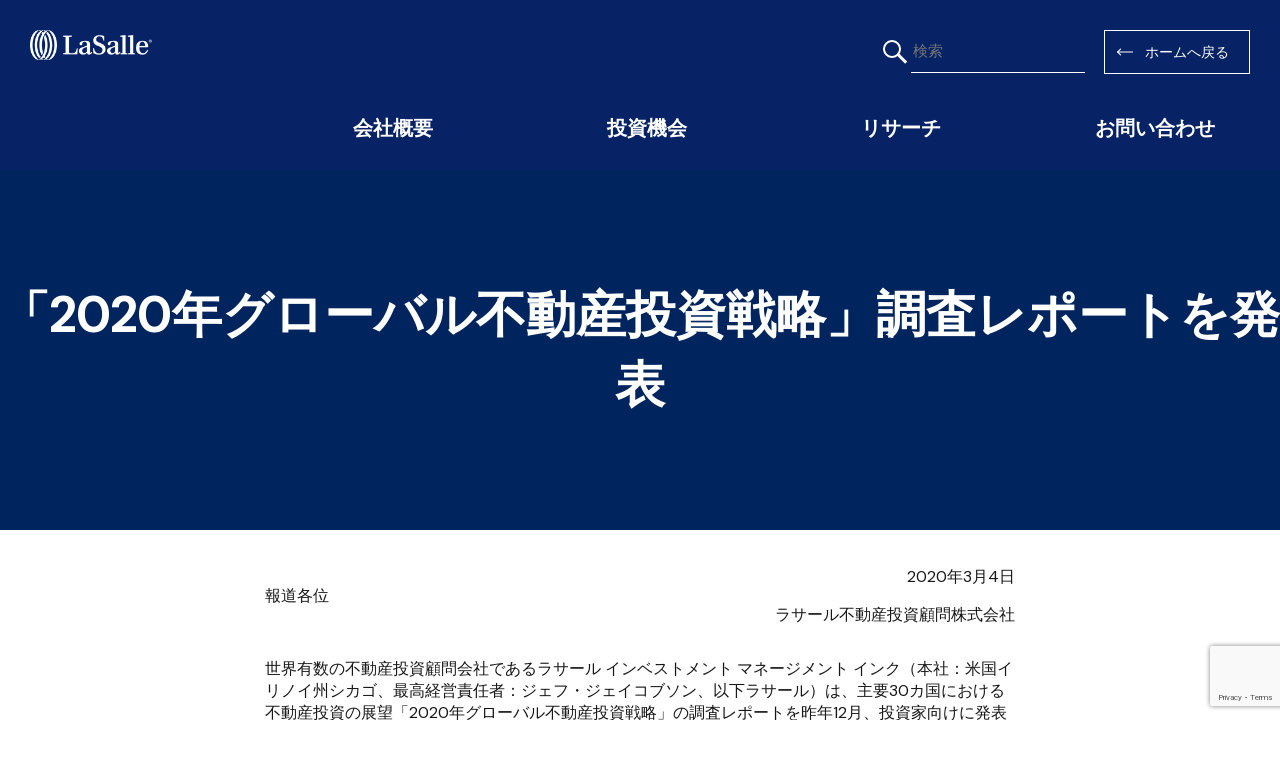

--- FILE ---
content_type: text/html; charset=UTF-8
request_url: https://www.japan.lasalle.com/JP/%E3%83%8B%E3%83%A5%E3%83%BC%E3%82%B9/%E3%80%8C2020%E5%B9%B4%E3%82%B0%E3%83%AD%E3%83%BC%E3%83%90%E3%83%AB%E4%B8%8D%E5%8B%95%E7%94%A3%E6%8A%95%E8%B3%87%E6%88%A6%E7%95%A5%E3%80%8D%E8%AA%BF%E6%9F%BB%E3%83%AC%E3%83%9D%E3%83%BC%E3%83%88/
body_size: 19545
content:
<!doctype html>
<html lang="ja" class="no-js">
	<head>
		<meta charset="UTF-8">
		<title>
							「2020年グローバル不動産投資戦略」調査レポートを発表 - LaSalle							</title>

		<link href="//www.google-analytics.com" rel="dns-prefetch">
    <link href="https://www.japan.lasalle.com/wp-content/themes/lasalle/img/icons/favicon.ico" rel="shortcut icon">
    <link href="https://www.japan.lasalle.com/wp-content/themes/lasalle/img/icons/touch.png" rel="apple-touch-icon-precomposed">

		<meta http-equiv="X-UA-Compatible" content="IE=edge,chrome=1">
		<meta name="viewport" content="width=device-width, initial-scale=1.0">

		<!-- Global site tag (gtag.js) - Google Analytics -->
		<script async src="https://www.googletagmanager.com/gtag/js?id=UA-6883442-2"></script>
		<script>
		window.dataLayer = window.dataLayer || [];
		function gtag(){dataLayer.push(arguments);}
		gtag('js', new Date());

		gtag('config', 'UA-6883442-2');
		</script>
		<meta name='robots' content='index, follow, max-image-preview:large, max-snippet:-1, max-video-preview:-1' />
	<style>img:is([sizes="auto" i], [sizes^="auto," i]) { contain-intrinsic-size: 3000px 1500px }</style>
	
	<!-- This site is optimized with the Yoast SEO plugin v26.7 - https://yoast.com/wordpress/plugins/seo/ -->
	<link rel="canonical" href="https://www.japan.lasalle.com/JP/ニュース/「2020年グローバル不動産投資戦略」調査レポート/" />
	<meta property="og:locale" content="en_US" />
	<meta property="og:type" content="article" />
	<meta property="og:title" content="「2020年グローバル不動産投資戦略」調査レポートを発表 - LaSalle" />
	<meta property="og:description" content="報道各位 2020年3月4日 ラサール不動産投資顧問株式会社 世界有数の不動産投資顧問会社であるラサール インベストメント マネージメント インク（本社：米国イリノイ州シカゴ、最高経営責任者：ジェフ・ジェイコブソン、以下ラサール）は、主要30カ国における不動産投資の展望「2020年グローバル不動産投資戦略」の調査レポートを昨年12月、投資家向けに発表しました。そのレポートに年明け以降の状況を踏まえた最新の見通しを反映した上で、本日、概要を以下にてお知らせいたします。 2020年を迎え、新たな感染症の拡散、世界経済の減速、長引く通商協議、不動産価格の高騰、eコマースをはじめとするテクノロジーによる創造的破壊など、堅調に推移してきた不動産市場への向かい風が強まっています。一方で、超低金利環境、豊富な流動性、機関投資家による不動産投資の増加、不動産市場の透明性の向上、追加的な金融緩和および財政刺激策など、不動産市場への追い風も少なくありません。アジア太平洋地域の市場セクターにおけるラサールの投資推奨は、前年までよりもさらに選別的になっています。ただし、追い風と向い風の影響は、アジア太平洋地域の各国で異なる見通しです。 アジア太平洋地域の先行きは、新型コロナウイルス（COVID-19）の感染拡大などの外的ショックや米中貿易摩擦に直面し、依然として不透明です。中国経済と世界経済に対する新型コロナウイルスの短期的な影響はSARSより大きくなる可能性もありますが、SARSよりも早く回復に至る可能性もあります。新型コロナウイルスの拡散が経済成長と不動産市場に与える影響は現段階では推測の域を出ません。結論を出すのは時期尚早であり、新型コロナウイルスが世界レベルでどの時期に終息するかに左右されます。 一方で、楽観材料は決して少なくありません。ラサールでは今後2〜3年にわたり、アジア太平洋地域も含めて世界経済が減速していく可能性が高いと考えています。しかし、アジア太平洋地域はもともと人口が多い上に、さらなる人口増加、急速な都市化、中間層の台頭によって早期の景気回復が見込まれ、今後も世界で最も高い経済成長率を維持することが予測されます。特に、中国は短期的に成長が鈍化しても、中・長期的にはこれまで同様、世界経済の原動力としてその成長を牽引するでしょう。 不動産の中でも特に、安定インカムを見込める物件はリスク回避的な投資家に選好されています。豊富な流動性と低金利環境を背景に、相対的に高利回りが期待できる不動産はアセットクラスとしてより一層注目されることになるでしょう。そのため、不動産価格は短期的には高い水準で推移することが予測されます。ただし、経済の減速に伴って不動産インカムの伸びが抑制されるため、短期間で不動産価格が大幅に上昇することは期待できません。2020年のトータルリターンは過去数年より低下し、キャピタルゲインよりも、賃料収入が生むインカムゲインに牽引されることになるでしょう。そのため、不動産賃貸市場の需給バランスは今後ますます重要になります。 ラサールのグローバル投資戦略・リサーチ責任者であるジャック・ゴードンは、「金融危機後の10年間はかつてないほど安定した成長が見られました。しかし、今後数年間は、世界経済の段階的な減速、貿易交渉を巡る不一致、国内政治の分裂、不動産価格の高騰、破壊的テクノロジーによって世界の不動産市場には向かい風が強くなるでしょう。ただし、マクロ要因による追い風も複数あるため、現在の好調な市場環境が急速に悪化するとは考えられません。たとえば、先進国の多くで見られる低インフレ、低金利、健全なファンダメンタルズは、不動産市場の成長にとって理想的な環境を作り出しています。また、テクノロジーはある程度のリスクをもたらしますが、十分な情報に基づいた意思決定を可能にし、多くの場合、そのエンドユーザーを不動産に惹きつけるのに役立ちます。世界規模で急速に市場環境が悪化する可能性は限定的です。しかし、投資家が慎重さを忘れずに、各国のマクロ環境とポートフォリオにおける各物件のミクロ環境に細心の注意を払うことが重要です」と話しています。 　ラサールのアジア太平洋地域 投資戦略・リサーチ責任者であるエリーシャ・セは、「今年、ラサールのアジア太平洋地域における市場セクターの投資推奨は、過去数年よりも選別を強化しています。日本の現在の不動産市場は、東京と大阪のオフィス市場を中心にファンダメンタルズが良好であり、短期的なショックやマイナス要因を吸収できることから、引き続き推奨しています。また、底堅い個人消費やeコマースの急成長を背景に、人口が集中する大都市の流通に対応できる先進的物流施設や、食品加工と消費者への配送を効率化するための冷蔵施設・冷凍冷蔵施設に対するニーズの急増などにより、アジア太平洋地域の物流施設市場は相対的に堅調であると予測しています」と話しています。 日本の不動産市場について、ラサールの日本法人であるラサール不動産投資顧問の代表取締役社長キース藤井は、「日本の不動産ファンダメンタルズは引き続き堅調です。都心の賃貸住宅、東京グレードB及び大阪オールグレードオフィス、東京圏の物流施設市場等の主要な不動産市場で空室率が低水準に留まっており、今後の外的ショックやマクロ経済の鈍化に対する抵抗力を維持すると期待されます。マクロ経済においては、政府の経済刺激策が主に家計所得を支えることにより、特定不動産の賃借需要を後押しするでしょう。一方で、新規供給の増加やマクロリスクの影響を受ける市場では、投資対象を選別する必要があります」と話しています。 ラサール インベストメント マネージメントについて ラサール インベストメント マネージメントは、世界有数の不動産投資顧問会社です。世界規模で、私募、公募の不動産投資活動、負債性投資をしており、総運用資産残高は約680億ドルです（2019年9月末現在）。主要顧客は、世界の公的年金基金、企業年金基金、保険会社、政府関連、企業、その他基金（大学基金他）などで、世界中の機関や個人投資家の資金管理を行い、セパレートアカウント型、オープンエンド型ファンド、クローズドエンド型ファンド、公募証券、エンティティレベル投資等の手法で投資を行っています。また、世界最大級の総合不動産サービス企業であるジョーンズ ラング ラサール グループ（ニューヨーク証券取引所上場：JLL）傘下にあります。なお、ラサール不動産投資顧問株式会社は、ラサール インベストメント マネージメントの日本法人です。詳しい情報は、www.japan.lasalle.comをご覧ください。 本件に関するお問い合わせ先 広報担当（エイレックス）　村瀬亜以　　電話03-3560-1289 　メールlasalle@arex-corp.com ＊このプレスリリースは、国土交通記者会、国土交通省建設専門紙記者会へ配布しております。 免責事項及び注意事項： 本資料は、ラサールインベストメントマネージメント株式会社（以下「LIM」といいます）が、本資料の受領者への情報提供のみを唯一の目的として作成したものであり、証券・金融商品に係る売買若しくはその申込みの推奨又は勧誘を目的としたものではありません。従い、本資料は、本資料の受領者の投資に関する知識・経験、資産状況、投資目的、意向、実情等を勘案して作成されたものではありません。 本資料において言及される証券、金融商品その他の投資機会は、投資家によっては適切でないものとなる可能性があります。また、本資料は法律、税務、会計又は投資に関するアドバイスを提供することを目的としたものではありません。本資料において言及される証券、金融商品その他の投資機会について投資、売買その他の取引を検討する際には、法律、税務、会計、投資等に関する専門家にご相談の上、独自に投資判断を行ってください。本資料には、主観的な見解、見通し、評価、判断、分析等が含まれている場合があります。本資料の記載事項に関する正確性、完全性及び信頼性について、客観的な検証は行われておりません。LIM及びその関係会社のいずれも、本資料の記載事項の正確性、完全性及び信頼性について、明示的にも黙示的にも、一切表明又は保証せず、何ら責任を負いません。本資料中の情報、見解、見通し、評価、判断、分析その他の記載　（以下、総称して「情報等」といいます）は、時間の経過や金融市場・経済環境の変化等により陳腐化する可能性があり、また、予告なく変更されることがありますが、LIMは本資料中の情報等を更新し、又は訂正する義務を負うものではありません。本資料中の情報等は、前提となる条件、基準の違い等により、LIMの関係会社等によって表明される意見、見解、見通し、評価、判断、分析等と一致しない可能性があります。 本資料には、将来の出来事等に関する予測や見通し（収益、支出、純利益、株価の予測を含む）等が含まれますが、LIM及びその関係会社のいずれも、これらの予測・見通し等が正確であること又はこれらが実現することを保証するものではありません。過去のパフォーマンスは将来の結果を示唆するとは限りません。また、証券、金融商品その他の投資機会に関する価格、価値、収益は、金利、外国為替、経済環境等の変化にともない、変動します。実際の結果が予測・見通し等と異なった場合、その差異が重大な損失につながる可能性もあることにご留意ください。LIM及びその関係会社ならびにそれらの役職員、従業者及び代理人は、本資料を利用したこと又は本資料に依拠したことに起因するいかなる結果についても、一切責任を負いません。" />
	<meta property="og:url" content="https://www.japan.lasalle.com/JP/ニュース/「2020年グローバル不動産投資戦略」調査レポート/" />
	<meta property="og:site_name" content="LaSalle" />
	<meta property="article:published_time" content="2020-03-04T06:30:00+00:00" />
	<meta property="article:modified_time" content="2020-08-07T10:42:58+00:00" />
	<meta property="og:image" content="https://www.japan.lasalle.com/wp-content/uploads/2020/07/LaSalle-Logo-Blue-Primary-crop.png" />
	<meta property="og:image:width" content="536" />
	<meta property="og:image:height" content="253" />
	<meta property="og:image:type" content="image/png" />
	<meta name="author" content="Alexandra Constantin" />
	<meta name="twitter:card" content="summary_large_image" />
	<meta name="twitter:creator" content="@lasalleim" />
	<meta name="twitter:site" content="@lasalleim" />
	<meta name="twitter:label1" content="Written by" />
	<meta name="twitter:data1" content="Alexandra Constantin" />
	<script type="application/ld+json" class="yoast-schema-graph">{"@context":"https://schema.org","@graph":[{"@type":"Article","@id":"https://www.japan.lasalle.com/JP/%e3%83%8b%e3%83%a5%e3%83%bc%e3%82%b9/%e3%80%8c2020%e5%b9%b4%e3%82%b0%e3%83%ad%e3%83%bc%e3%83%90%e3%83%ab%e4%b8%8d%e5%8b%95%e7%94%a3%e6%8a%95%e8%b3%87%e6%88%a6%e7%95%a5%e3%80%8d%e8%aa%bf%e6%9f%bb%e3%83%ac%e3%83%9d%e3%83%bc%e3%83%88/#article","isPartOf":{"@id":"https://www.japan.lasalle.com/JP/%e3%83%8b%e3%83%a5%e3%83%bc%e3%82%b9/%e3%80%8c2020%e5%b9%b4%e3%82%b0%e3%83%ad%e3%83%bc%e3%83%90%e3%83%ab%e4%b8%8d%e5%8b%95%e7%94%a3%e6%8a%95%e8%b3%87%e6%88%a6%e7%95%a5%e3%80%8d%e8%aa%bf%e6%9f%bb%e3%83%ac%e3%83%9d%e3%83%bc%e3%83%88/"},"author":{"name":"Alexandra Constantin","@id":"https://www.japan.lasalle.com/#/schema/person/c7a8a3203fca07e81c54c12b4e07ccf3"},"headline":"「2020年グローバル不動産投資戦略」調査レポートを発表","datePublished":"2020-03-04T06:30:00+00:00","dateModified":"2020-08-07T10:42:58+00:00","mainEntityOfPage":{"@id":"https://www.japan.lasalle.com/JP/%e3%83%8b%e3%83%a5%e3%83%bc%e3%82%b9/%e3%80%8c2020%e5%b9%b4%e3%82%b0%e3%83%ad%e3%83%bc%e3%83%90%e3%83%ab%e4%b8%8d%e5%8b%95%e7%94%a3%e6%8a%95%e8%b3%87%e6%88%a6%e7%95%a5%e3%80%8d%e8%aa%bf%e6%9f%bb%e3%83%ac%e3%83%9d%e3%83%bc%e3%83%88/"},"wordCount":22,"image":{"@id":"https://www.japan.lasalle.com/JP/%e3%83%8b%e3%83%a5%e3%83%bc%e3%82%b9/%e3%80%8c2020%e5%b9%b4%e3%82%b0%e3%83%ad%e3%83%bc%e3%83%90%e3%83%ab%e4%b8%8d%e5%8b%95%e7%94%a3%e6%8a%95%e8%b3%87%e6%88%a6%e7%95%a5%e3%80%8d%e8%aa%bf%e6%9f%bb%e3%83%ac%e3%83%9d%e3%83%bc%e3%83%88/#primaryimage"},"thumbnailUrl":"https://www.japan.lasalle.com/wp-content/uploads/2020/07/LaSalle-Logo-Blue-Primary-crop.png","articleSection":["ニュース"],"inLanguage":"en-US"},{"@type":"WebPage","@id":"https://www.japan.lasalle.com/JP/%e3%83%8b%e3%83%a5%e3%83%bc%e3%82%b9/%e3%80%8c2020%e5%b9%b4%e3%82%b0%e3%83%ad%e3%83%bc%e3%83%90%e3%83%ab%e4%b8%8d%e5%8b%95%e7%94%a3%e6%8a%95%e8%b3%87%e6%88%a6%e7%95%a5%e3%80%8d%e8%aa%bf%e6%9f%bb%e3%83%ac%e3%83%9d%e3%83%bc%e3%83%88/","url":"https://www.japan.lasalle.com/JP/%e3%83%8b%e3%83%a5%e3%83%bc%e3%82%b9/%e3%80%8c2020%e5%b9%b4%e3%82%b0%e3%83%ad%e3%83%bc%e3%83%90%e3%83%ab%e4%b8%8d%e5%8b%95%e7%94%a3%e6%8a%95%e8%b3%87%e6%88%a6%e7%95%a5%e3%80%8d%e8%aa%bf%e6%9f%bb%e3%83%ac%e3%83%9d%e3%83%bc%e3%83%88/","name":"「2020年グローバル不動産投資戦略」調査レポートを発表 - LaSalle","isPartOf":{"@id":"https://www.japan.lasalle.com/#website"},"primaryImageOfPage":{"@id":"https://www.japan.lasalle.com/JP/%e3%83%8b%e3%83%a5%e3%83%bc%e3%82%b9/%e3%80%8c2020%e5%b9%b4%e3%82%b0%e3%83%ad%e3%83%bc%e3%83%90%e3%83%ab%e4%b8%8d%e5%8b%95%e7%94%a3%e6%8a%95%e8%b3%87%e6%88%a6%e7%95%a5%e3%80%8d%e8%aa%bf%e6%9f%bb%e3%83%ac%e3%83%9d%e3%83%bc%e3%83%88/#primaryimage"},"image":{"@id":"https://www.japan.lasalle.com/JP/%e3%83%8b%e3%83%a5%e3%83%bc%e3%82%b9/%e3%80%8c2020%e5%b9%b4%e3%82%b0%e3%83%ad%e3%83%bc%e3%83%90%e3%83%ab%e4%b8%8d%e5%8b%95%e7%94%a3%e6%8a%95%e8%b3%87%e6%88%a6%e7%95%a5%e3%80%8d%e8%aa%bf%e6%9f%bb%e3%83%ac%e3%83%9d%e3%83%bc%e3%83%88/#primaryimage"},"thumbnailUrl":"https://www.japan.lasalle.com/wp-content/uploads/2020/07/LaSalle-Logo-Blue-Primary-crop.png","datePublished":"2020-03-04T06:30:00+00:00","dateModified":"2020-08-07T10:42:58+00:00","author":{"@id":"https://www.japan.lasalle.com/#/schema/person/c7a8a3203fca07e81c54c12b4e07ccf3"},"breadcrumb":{"@id":"https://www.japan.lasalle.com/JP/%e3%83%8b%e3%83%a5%e3%83%bc%e3%82%b9/%e3%80%8c2020%e5%b9%b4%e3%82%b0%e3%83%ad%e3%83%bc%e3%83%90%e3%83%ab%e4%b8%8d%e5%8b%95%e7%94%a3%e6%8a%95%e8%b3%87%e6%88%a6%e7%95%a5%e3%80%8d%e8%aa%bf%e6%9f%bb%e3%83%ac%e3%83%9d%e3%83%bc%e3%83%88/#breadcrumb"},"inLanguage":"en-US","potentialAction":[{"@type":"ReadAction","target":["https://www.japan.lasalle.com/JP/%e3%83%8b%e3%83%a5%e3%83%bc%e3%82%b9/%e3%80%8c2020%e5%b9%b4%e3%82%b0%e3%83%ad%e3%83%bc%e3%83%90%e3%83%ab%e4%b8%8d%e5%8b%95%e7%94%a3%e6%8a%95%e8%b3%87%e6%88%a6%e7%95%a5%e3%80%8d%e8%aa%bf%e6%9f%bb%e3%83%ac%e3%83%9d%e3%83%bc%e3%83%88/"]}]},{"@type":"ImageObject","inLanguage":"en-US","@id":"https://www.japan.lasalle.com/JP/%e3%83%8b%e3%83%a5%e3%83%bc%e3%82%b9/%e3%80%8c2020%e5%b9%b4%e3%82%b0%e3%83%ad%e3%83%bc%e3%83%90%e3%83%ab%e4%b8%8d%e5%8b%95%e7%94%a3%e6%8a%95%e8%b3%87%e6%88%a6%e7%95%a5%e3%80%8d%e8%aa%bf%e6%9f%bb%e3%83%ac%e3%83%9d%e3%83%bc%e3%83%88/#primaryimage","url":"https://www.japan.lasalle.com/wp-content/uploads/2020/07/LaSalle-Logo-Blue-Primary-crop.png","contentUrl":"https://www.japan.lasalle.com/wp-content/uploads/2020/07/LaSalle-Logo-Blue-Primary-crop.png","width":536,"height":253,"caption":"LaSalle"},{"@type":"BreadcrumbList","@id":"https://www.japan.lasalle.com/JP/%e3%83%8b%e3%83%a5%e3%83%bc%e3%82%b9/%e3%80%8c2020%e5%b9%b4%e3%82%b0%e3%83%ad%e3%83%bc%e3%83%90%e3%83%ab%e4%b8%8d%e5%8b%95%e7%94%a3%e6%8a%95%e8%b3%87%e6%88%a6%e7%95%a5%e3%80%8d%e8%aa%bf%e6%9f%bb%e3%83%ac%e3%83%9d%e3%83%bc%e3%83%88/#breadcrumb","itemListElement":[{"@type":"ListItem","position":1,"name":"Home","item":"https://www.japan.lasalle.com/"},{"@type":"ListItem","position":2,"name":"「2020年グローバル不動産投資戦略」調査レポートを発表"}]},{"@type":"WebSite","@id":"https://www.japan.lasalle.com/#website","url":"https://www.japan.lasalle.com/","name":"LaSalle","description":"LaSalle Japan","potentialAction":[{"@type":"SearchAction","target":{"@type":"EntryPoint","urlTemplate":"https://www.japan.lasalle.com/?s={search_term_string}"},"query-input":{"@type":"PropertyValueSpecification","valueRequired":true,"valueName":"search_term_string"}}],"inLanguage":"en-US"},{"@type":"Person","@id":"https://www.japan.lasalle.com/#/schema/person/c7a8a3203fca07e81c54c12b4e07ccf3","name":"Alexandra Constantin","image":{"@type":"ImageObject","inLanguage":"en-US","@id":"https://www.japan.lasalle.com/#/schema/person/image/","url":"https://secure.gravatar.com/avatar/b2942c8bff842814062fab448d758c88f3531bc85265a9f7d55fac2de33ea877?s=96&d=mm&r=g","contentUrl":"https://secure.gravatar.com/avatar/b2942c8bff842814062fab448d758c88f3531bc85265a9f7d55fac2de33ea877?s=96&d=mm&r=g","caption":"Alexandra Constantin"},"url":"https://www.japan.lasalle.com/JP/author/adminuser/"}]}</script>
	<!-- / Yoast SEO plugin. -->


<link rel='dns-prefetch' href='//fonts.googleapis.com' />
<link rel="alternate" type="application/rss+xml" title="LaSalle &raquo; 「2020年グローバル不動産投資戦略」調査レポートを発表 Comments Feed" href="https://www.japan.lasalle.com/JP/%e3%83%8b%e3%83%a5%e3%83%bc%e3%82%b9/%e3%80%8c2020%e5%b9%b4%e3%82%b0%e3%83%ad%e3%83%bc%e3%83%90%e3%83%ab%e4%b8%8d%e5%8b%95%e7%94%a3%e6%8a%95%e8%b3%87%e6%88%a6%e7%95%a5%e3%80%8d%e8%aa%bf%e6%9f%bb%e3%83%ac%e3%83%9d%e3%83%bc%e3%83%88/feed/" />
<script type="text/javascript">
/* <![CDATA[ */
window._wpemojiSettings = {"baseUrl":"https:\/\/s.w.org\/images\/core\/emoji\/16.0.1\/72x72\/","ext":".png","svgUrl":"https:\/\/s.w.org\/images\/core\/emoji\/16.0.1\/svg\/","svgExt":".svg","source":{"concatemoji":"https:\/\/www.japan.lasalle.com\/wp-includes\/js\/wp-emoji-release.min.js?ver=6.8.2"}};
/*! This file is auto-generated */
!function(s,n){var o,i,e;function c(e){try{var t={supportTests:e,timestamp:(new Date).valueOf()};sessionStorage.setItem(o,JSON.stringify(t))}catch(e){}}function p(e,t,n){e.clearRect(0,0,e.canvas.width,e.canvas.height),e.fillText(t,0,0);var t=new Uint32Array(e.getImageData(0,0,e.canvas.width,e.canvas.height).data),a=(e.clearRect(0,0,e.canvas.width,e.canvas.height),e.fillText(n,0,0),new Uint32Array(e.getImageData(0,0,e.canvas.width,e.canvas.height).data));return t.every(function(e,t){return e===a[t]})}function u(e,t){e.clearRect(0,0,e.canvas.width,e.canvas.height),e.fillText(t,0,0);for(var n=e.getImageData(16,16,1,1),a=0;a<n.data.length;a++)if(0!==n.data[a])return!1;return!0}function f(e,t,n,a){switch(t){case"flag":return n(e,"\ud83c\udff3\ufe0f\u200d\u26a7\ufe0f","\ud83c\udff3\ufe0f\u200b\u26a7\ufe0f")?!1:!n(e,"\ud83c\udde8\ud83c\uddf6","\ud83c\udde8\u200b\ud83c\uddf6")&&!n(e,"\ud83c\udff4\udb40\udc67\udb40\udc62\udb40\udc65\udb40\udc6e\udb40\udc67\udb40\udc7f","\ud83c\udff4\u200b\udb40\udc67\u200b\udb40\udc62\u200b\udb40\udc65\u200b\udb40\udc6e\u200b\udb40\udc67\u200b\udb40\udc7f");case"emoji":return!a(e,"\ud83e\udedf")}return!1}function g(e,t,n,a){var r="undefined"!=typeof WorkerGlobalScope&&self instanceof WorkerGlobalScope?new OffscreenCanvas(300,150):s.createElement("canvas"),o=r.getContext("2d",{willReadFrequently:!0}),i=(o.textBaseline="top",o.font="600 32px Arial",{});return e.forEach(function(e){i[e]=t(o,e,n,a)}),i}function t(e){var t=s.createElement("script");t.src=e,t.defer=!0,s.head.appendChild(t)}"undefined"!=typeof Promise&&(o="wpEmojiSettingsSupports",i=["flag","emoji"],n.supports={everything:!0,everythingExceptFlag:!0},e=new Promise(function(e){s.addEventListener("DOMContentLoaded",e,{once:!0})}),new Promise(function(t){var n=function(){try{var e=JSON.parse(sessionStorage.getItem(o));if("object"==typeof e&&"number"==typeof e.timestamp&&(new Date).valueOf()<e.timestamp+604800&&"object"==typeof e.supportTests)return e.supportTests}catch(e){}return null}();if(!n){if("undefined"!=typeof Worker&&"undefined"!=typeof OffscreenCanvas&&"undefined"!=typeof URL&&URL.createObjectURL&&"undefined"!=typeof Blob)try{var e="postMessage("+g.toString()+"("+[JSON.stringify(i),f.toString(),p.toString(),u.toString()].join(",")+"));",a=new Blob([e],{type:"text/javascript"}),r=new Worker(URL.createObjectURL(a),{name:"wpTestEmojiSupports"});return void(r.onmessage=function(e){c(n=e.data),r.terminate(),t(n)})}catch(e){}c(n=g(i,f,p,u))}t(n)}).then(function(e){for(var t in e)n.supports[t]=e[t],n.supports.everything=n.supports.everything&&n.supports[t],"flag"!==t&&(n.supports.everythingExceptFlag=n.supports.everythingExceptFlag&&n.supports[t]);n.supports.everythingExceptFlag=n.supports.everythingExceptFlag&&!n.supports.flag,n.DOMReady=!1,n.readyCallback=function(){n.DOMReady=!0}}).then(function(){return e}).then(function(){var e;n.supports.everything||(n.readyCallback(),(e=n.source||{}).concatemoji?t(e.concatemoji):e.wpemoji&&e.twemoji&&(t(e.twemoji),t(e.wpemoji)))}))}((window,document),window._wpemojiSettings);
/* ]]> */
</script>
<style id='wp-emoji-styles-inline-css' type='text/css'>

	img.wp-smiley, img.emoji {
		display: inline !important;
		border: none !important;
		box-shadow: none !important;
		height: 1em !important;
		width: 1em !important;
		margin: 0 0.07em !important;
		vertical-align: -0.1em !important;
		background: none !important;
		padding: 0 !important;
	}
</style>
<link rel='stylesheet' id='wp-block-library-css' href='https://www.japan.lasalle.com/wp-includes/css/dist/block-library/style.min.css?ver=6.8.2' type='text/css' media='all' />
<style id='classic-theme-styles-inline-css' type='text/css'>
/*! This file is auto-generated */
.wp-block-button__link{color:#fff;background-color:#32373c;border-radius:9999px;box-shadow:none;text-decoration:none;padding:calc(.667em + 2px) calc(1.333em + 2px);font-size:1.125em}.wp-block-file__button{background:#32373c;color:#fff;text-decoration:none}
</style>
<style id='global-styles-inline-css' type='text/css'>
:root{--wp--preset--aspect-ratio--square: 1;--wp--preset--aspect-ratio--4-3: 4/3;--wp--preset--aspect-ratio--3-4: 3/4;--wp--preset--aspect-ratio--3-2: 3/2;--wp--preset--aspect-ratio--2-3: 2/3;--wp--preset--aspect-ratio--16-9: 16/9;--wp--preset--aspect-ratio--9-16: 9/16;--wp--preset--color--black: #000000;--wp--preset--color--cyan-bluish-gray: #abb8c3;--wp--preset--color--white: #ffffff;--wp--preset--color--pale-pink: #f78da7;--wp--preset--color--vivid-red: #cf2e2e;--wp--preset--color--luminous-vivid-orange: #ff6900;--wp--preset--color--luminous-vivid-amber: #fcb900;--wp--preset--color--light-green-cyan: #7bdcb5;--wp--preset--color--vivid-green-cyan: #00d084;--wp--preset--color--pale-cyan-blue: #8ed1fc;--wp--preset--color--vivid-cyan-blue: #0693e3;--wp--preset--color--vivid-purple: #9b51e0;--wp--preset--gradient--vivid-cyan-blue-to-vivid-purple: linear-gradient(135deg,rgba(6,147,227,1) 0%,rgb(155,81,224) 100%);--wp--preset--gradient--light-green-cyan-to-vivid-green-cyan: linear-gradient(135deg,rgb(122,220,180) 0%,rgb(0,208,130) 100%);--wp--preset--gradient--luminous-vivid-amber-to-luminous-vivid-orange: linear-gradient(135deg,rgba(252,185,0,1) 0%,rgba(255,105,0,1) 100%);--wp--preset--gradient--luminous-vivid-orange-to-vivid-red: linear-gradient(135deg,rgba(255,105,0,1) 0%,rgb(207,46,46) 100%);--wp--preset--gradient--very-light-gray-to-cyan-bluish-gray: linear-gradient(135deg,rgb(238,238,238) 0%,rgb(169,184,195) 100%);--wp--preset--gradient--cool-to-warm-spectrum: linear-gradient(135deg,rgb(74,234,220) 0%,rgb(151,120,209) 20%,rgb(207,42,186) 40%,rgb(238,44,130) 60%,rgb(251,105,98) 80%,rgb(254,248,76) 100%);--wp--preset--gradient--blush-light-purple: linear-gradient(135deg,rgb(255,206,236) 0%,rgb(152,150,240) 100%);--wp--preset--gradient--blush-bordeaux: linear-gradient(135deg,rgb(254,205,165) 0%,rgb(254,45,45) 50%,rgb(107,0,62) 100%);--wp--preset--gradient--luminous-dusk: linear-gradient(135deg,rgb(255,203,112) 0%,rgb(199,81,192) 50%,rgb(65,88,208) 100%);--wp--preset--gradient--pale-ocean: linear-gradient(135deg,rgb(255,245,203) 0%,rgb(182,227,212) 50%,rgb(51,167,181) 100%);--wp--preset--gradient--electric-grass: linear-gradient(135deg,rgb(202,248,128) 0%,rgb(113,206,126) 100%);--wp--preset--gradient--midnight: linear-gradient(135deg,rgb(2,3,129) 0%,rgb(40,116,252) 100%);--wp--preset--font-size--small: 13px;--wp--preset--font-size--medium: 20px;--wp--preset--font-size--large: 36px;--wp--preset--font-size--x-large: 42px;--wp--preset--spacing--20: 0.44rem;--wp--preset--spacing--30: 0.67rem;--wp--preset--spacing--40: 1rem;--wp--preset--spacing--50: 1.5rem;--wp--preset--spacing--60: 2.25rem;--wp--preset--spacing--70: 3.38rem;--wp--preset--spacing--80: 5.06rem;--wp--preset--shadow--natural: 6px 6px 9px rgba(0, 0, 0, 0.2);--wp--preset--shadow--deep: 12px 12px 50px rgba(0, 0, 0, 0.4);--wp--preset--shadow--sharp: 6px 6px 0px rgba(0, 0, 0, 0.2);--wp--preset--shadow--outlined: 6px 6px 0px -3px rgba(255, 255, 255, 1), 6px 6px rgba(0, 0, 0, 1);--wp--preset--shadow--crisp: 6px 6px 0px rgba(0, 0, 0, 1);}:where(.is-layout-flex){gap: 0.5em;}:where(.is-layout-grid){gap: 0.5em;}body .is-layout-flex{display: flex;}.is-layout-flex{flex-wrap: wrap;align-items: center;}.is-layout-flex > :is(*, div){margin: 0;}body .is-layout-grid{display: grid;}.is-layout-grid > :is(*, div){margin: 0;}:where(.wp-block-columns.is-layout-flex){gap: 2em;}:where(.wp-block-columns.is-layout-grid){gap: 2em;}:where(.wp-block-post-template.is-layout-flex){gap: 1.25em;}:where(.wp-block-post-template.is-layout-grid){gap: 1.25em;}.has-black-color{color: var(--wp--preset--color--black) !important;}.has-cyan-bluish-gray-color{color: var(--wp--preset--color--cyan-bluish-gray) !important;}.has-white-color{color: var(--wp--preset--color--white) !important;}.has-pale-pink-color{color: var(--wp--preset--color--pale-pink) !important;}.has-vivid-red-color{color: var(--wp--preset--color--vivid-red) !important;}.has-luminous-vivid-orange-color{color: var(--wp--preset--color--luminous-vivid-orange) !important;}.has-luminous-vivid-amber-color{color: var(--wp--preset--color--luminous-vivid-amber) !important;}.has-light-green-cyan-color{color: var(--wp--preset--color--light-green-cyan) !important;}.has-vivid-green-cyan-color{color: var(--wp--preset--color--vivid-green-cyan) !important;}.has-pale-cyan-blue-color{color: var(--wp--preset--color--pale-cyan-blue) !important;}.has-vivid-cyan-blue-color{color: var(--wp--preset--color--vivid-cyan-blue) !important;}.has-vivid-purple-color{color: var(--wp--preset--color--vivid-purple) !important;}.has-black-background-color{background-color: var(--wp--preset--color--black) !important;}.has-cyan-bluish-gray-background-color{background-color: var(--wp--preset--color--cyan-bluish-gray) !important;}.has-white-background-color{background-color: var(--wp--preset--color--white) !important;}.has-pale-pink-background-color{background-color: var(--wp--preset--color--pale-pink) !important;}.has-vivid-red-background-color{background-color: var(--wp--preset--color--vivid-red) !important;}.has-luminous-vivid-orange-background-color{background-color: var(--wp--preset--color--luminous-vivid-orange) !important;}.has-luminous-vivid-amber-background-color{background-color: var(--wp--preset--color--luminous-vivid-amber) !important;}.has-light-green-cyan-background-color{background-color: var(--wp--preset--color--light-green-cyan) !important;}.has-vivid-green-cyan-background-color{background-color: var(--wp--preset--color--vivid-green-cyan) !important;}.has-pale-cyan-blue-background-color{background-color: var(--wp--preset--color--pale-cyan-blue) !important;}.has-vivid-cyan-blue-background-color{background-color: var(--wp--preset--color--vivid-cyan-blue) !important;}.has-vivid-purple-background-color{background-color: var(--wp--preset--color--vivid-purple) !important;}.has-black-border-color{border-color: var(--wp--preset--color--black) !important;}.has-cyan-bluish-gray-border-color{border-color: var(--wp--preset--color--cyan-bluish-gray) !important;}.has-white-border-color{border-color: var(--wp--preset--color--white) !important;}.has-pale-pink-border-color{border-color: var(--wp--preset--color--pale-pink) !important;}.has-vivid-red-border-color{border-color: var(--wp--preset--color--vivid-red) !important;}.has-luminous-vivid-orange-border-color{border-color: var(--wp--preset--color--luminous-vivid-orange) !important;}.has-luminous-vivid-amber-border-color{border-color: var(--wp--preset--color--luminous-vivid-amber) !important;}.has-light-green-cyan-border-color{border-color: var(--wp--preset--color--light-green-cyan) !important;}.has-vivid-green-cyan-border-color{border-color: var(--wp--preset--color--vivid-green-cyan) !important;}.has-pale-cyan-blue-border-color{border-color: var(--wp--preset--color--pale-cyan-blue) !important;}.has-vivid-cyan-blue-border-color{border-color: var(--wp--preset--color--vivid-cyan-blue) !important;}.has-vivid-purple-border-color{border-color: var(--wp--preset--color--vivid-purple) !important;}.has-vivid-cyan-blue-to-vivid-purple-gradient-background{background: var(--wp--preset--gradient--vivid-cyan-blue-to-vivid-purple) !important;}.has-light-green-cyan-to-vivid-green-cyan-gradient-background{background: var(--wp--preset--gradient--light-green-cyan-to-vivid-green-cyan) !important;}.has-luminous-vivid-amber-to-luminous-vivid-orange-gradient-background{background: var(--wp--preset--gradient--luminous-vivid-amber-to-luminous-vivid-orange) !important;}.has-luminous-vivid-orange-to-vivid-red-gradient-background{background: var(--wp--preset--gradient--luminous-vivid-orange-to-vivid-red) !important;}.has-very-light-gray-to-cyan-bluish-gray-gradient-background{background: var(--wp--preset--gradient--very-light-gray-to-cyan-bluish-gray) !important;}.has-cool-to-warm-spectrum-gradient-background{background: var(--wp--preset--gradient--cool-to-warm-spectrum) !important;}.has-blush-light-purple-gradient-background{background: var(--wp--preset--gradient--blush-light-purple) !important;}.has-blush-bordeaux-gradient-background{background: var(--wp--preset--gradient--blush-bordeaux) !important;}.has-luminous-dusk-gradient-background{background: var(--wp--preset--gradient--luminous-dusk) !important;}.has-pale-ocean-gradient-background{background: var(--wp--preset--gradient--pale-ocean) !important;}.has-electric-grass-gradient-background{background: var(--wp--preset--gradient--electric-grass) !important;}.has-midnight-gradient-background{background: var(--wp--preset--gradient--midnight) !important;}.has-small-font-size{font-size: var(--wp--preset--font-size--small) !important;}.has-medium-font-size{font-size: var(--wp--preset--font-size--medium) !important;}.has-large-font-size{font-size: var(--wp--preset--font-size--large) !important;}.has-x-large-font-size{font-size: var(--wp--preset--font-size--x-large) !important;}
:where(.wp-block-post-template.is-layout-flex){gap: 1.25em;}:where(.wp-block-post-template.is-layout-grid){gap: 1.25em;}
:where(.wp-block-columns.is-layout-flex){gap: 2em;}:where(.wp-block-columns.is-layout-grid){gap: 2em;}
:root :where(.wp-block-pullquote){font-size: 1.5em;line-height: 1.6;}
</style>
<link rel='stylesheet' id='contact-form-7-css' href='https://www.japan.lasalle.com/wp-content/plugins/contact-form-7/includes/css/styles.css?ver=6.1.4' type='text/css' media='all' />
<link rel='stylesheet' id='normalize-css' href='https://www.japan.lasalle.com/wp-content/themes/lasalle/normalize.css?ver=1.0' type='text/css' media='all' />
<link rel='stylesheet' id='google-fonts-css' href='https://fonts.googleapis.com/css2?family=DM+Sans:ital,opsz,wght@0,9..40,100..1000;1,9..40,100..1000&#038;family=DM+Serif+Display:ital@0;1&#038;display=swap' type='text/css' media='all' />
<link rel='stylesheet' id='blank-css' href='https://www.japan.lasalle.com/wp-content/themes/lasalle/style.css?ver=1.4.10' type='text/css' media='all' />
<script type="text/javascript" src="https://www.japan.lasalle.com/wp-includes/js/jquery/jquery.min.js?ver=3.7.1" id="jquery-core-js"></script>
<script type="text/javascript" src="https://www.japan.lasalle.com/wp-includes/js/jquery/jquery-migrate.min.js?ver=3.4.1" id="jquery-migrate-js"></script>
<link rel="https://api.w.org/" href="https://www.japan.lasalle.com/wp-json/" /><link rel="alternate" title="JSON" type="application/json" href="https://www.japan.lasalle.com/wp-json/wp/v2/posts/1541" /><link rel="EditURI" type="application/rsd+xml" title="RSD" href="https://www.japan.lasalle.com/xmlrpc.php?rsd" />
<meta name="generator" content="WordPress 6.8.2" />
<link rel='shortlink' href='https://www.japan.lasalle.com/?p=1541' />
<link rel="alternate" title="oEmbed (JSON)" type="application/json+oembed" href="https://www.japan.lasalle.com/wp-json/oembed/1.0/embed?url=https%3A%2F%2Fwww.japan.lasalle.com%2FJP%2F%25e3%2583%258b%25e3%2583%25a5%25e3%2583%25bc%25e3%2582%25b9%2F%25e3%2580%258c2020%25e5%25b9%25b4%25e3%2582%25b0%25e3%2583%25ad%25e3%2583%25bc%25e3%2583%2590%25e3%2583%25ab%25e4%25b8%258d%25e5%258b%2595%25e7%2594%25a3%25e6%258a%2595%25e8%25b3%2587%25e6%2588%25a6%25e7%2595%25a5%25e3%2580%258d%25e8%25aa%25bf%25e6%259f%25bb%25e3%2583%25ac%25e3%2583%259d%25e3%2583%25bc%25e3%2583%2588%2F" />
<link rel="alternate" title="oEmbed (XML)" type="text/xml+oembed" href="https://www.japan.lasalle.com/wp-json/oembed/1.0/embed?url=https%3A%2F%2Fwww.japan.lasalle.com%2FJP%2F%25e3%2583%258b%25e3%2583%25a5%25e3%2583%25bc%25e3%2582%25b9%2F%25e3%2580%258c2020%25e5%25b9%25b4%25e3%2582%25b0%25e3%2583%25ad%25e3%2583%25bc%25e3%2583%2590%25e3%2583%25ab%25e4%25b8%258d%25e5%258b%2595%25e7%2594%25a3%25e6%258a%2595%25e8%25b3%2587%25e6%2588%25a6%25e7%2595%25a5%25e3%2580%258d%25e8%25aa%25bf%25e6%259f%25bb%25e3%2583%25ac%25e3%2583%259d%25e3%2583%25bc%25e3%2583%2588%2F&#038;format=xml" />
		<style type="text/css" id="wp-custom-css">
			div.wpcf7-mail-sent-ng, div.wpcf7-aborted{
	color:white;
}
.single-post .wp-block-columns {
    padding-left: 0px;
    padding-right: 0px;
}

@media (min-width: 1440px){
	.nav .topnav {
    padding: 30px 60px 2px;
}
}
@media (max-width: 1439px) and (min-width: 720px ){
	.nav .topnav {
    padding: 30px 30px 2px;
}
}
.nav .topnav {
    display: block;
    max-width: 1900px;
    margin-left: auto;
    margin-right: 0;
}
.justify .has-text-align-center {
	padding: 22px 15px 0px 15px;
  text-align:justify;
}
.justify .has-text-align-center:after {
    content: "";
    display: inline-block;
    width: 100%;
}
article>ol{
    max-width: 750px;
    margin-left: auto;
    margin-right: auto;
}

.footer .footer-bottom .footer-left .footer-nav ul {
    margin-left: -10px;
}
.footer .footer-bottom .footer-left .footer-nav ul li:first-of-type {
    padding-left: 10px;
}

.footer .footer-bottom .footer-left .footer-nav ul li:last-of-type {
    border-right: 0px;
}

.footer .wpcf7 form .wpcf7-response-output {
	color: #fff;
}

.footer .wpcf7 form.sent .wpcf7-response-output {
	color: #46b450;
}

.footer .wpcf7 form.invalid .wpcf7-response-output,
.footer .wpcf7 form.unaccepted .wpcf7-response-output,
.footer .wpcf7 form.payment-required .wpcf7-response-output {
	color: #ffb900;
}		</style>
		
	</head>
	<body class="wp-singular post-template-default single single-post postid-1541 single-format-standard wp-theme-lasalle">
		<!-- header -->
		<header class="nav" role="banner">
				<div class="topnav" role="navigation">
					<!-- logo -->
					<div class="logo">
						<a href="https://www.lasalle.com/">
							<img src="https://www.japan.lasalle.com/wp-content/themes/lasalle/img/logo-light2020.png" alt="Logo" class="logo-img" width="122" height="30">
						</a>
					</div>
					<!-- /logo -->
					<!-- search -->
<form class="search" method="get" action="https://www.japan.lasalle.com" role="search">
	<button class="search-submit" type="submit" role="button"><span class="icon-search"></span></button>
	<input class="search-input" type="search" name="s" placeholder="検索">
</form>
<!-- /search -->
					<a href="https://www.japan.lasalle.com" class="btn-box"><span class="left-arrow-icon"></span><span>ホームへ戻る</span></a>
					<div class="icon-mobile" id="mobile-button">&#9776;</div>
				</div>
				<!-- nav -->
				<nav class="midnav" role="navigation" id="mobile-nav">
					<div class="cols">
						<!-- search -->
<form class="search" method="get" action="https://www.japan.lasalle.com" role="search">
	<button class="search-submit" type="submit" role="button"><span class="icon-search"></span></button>
	<input class="search-input" type="search" name="s" placeholder="検索">
</form>
<!-- /search -->
						<!-- <a href="#" class="btn-box"><span class="left-arrow-icon"></span><span>ホームへ戻る</span></a> -->
					</div>
					<div id="header-menu" class="header-container"><ul class="header"><li id="menu-item-332" class="menu-item menu-item-type-custom menu-item-object-custom menu-item-has-children menu-item-332"><a href="#">会社概要</a>
<ul class="sub-menu">
	<li id="menu-item-126" class="menu-item menu-item-type-post_type menu-item-object-page menu-item-has-children menu-item-126"><a href="https://www.japan.lasalle.com/JP/Company/Pages/default.aspx">会社概要</a>
	<ul class="sub-menu">
		<li id="menu-item-607" class="menu-item menu-item-type-custom menu-item-object-custom menu-item-607"><a href="/%E4%BC%9A%E7%A4%BE%E6%A6%82%E8%A6%81#ラサールのアプローチ">ラサールのアプローチ</a></li>
		<li id="menu-item-617" class="menu-item menu-item-type-custom menu-item-object-custom menu-item-617"><a href="/%E4%BC%9A%E7%A4%BE%E6%A6%82%E8%A6%81#世界のリーディングカンパニー">世界のリーディングカンパニー</a></li>
		<li id="menu-item-620" class="menu-item menu-item-type-custom menu-item-object-custom menu-item-620"><a href="/%E4%BC%9A%E7%A4%BE%E6%A6%82%E8%A6%81#企業倫理と多様性">企業倫理と多様性</a></li>
	</ul>
</li>
	<li id="menu-item-335" class="menu-item menu-item-type-post_type menu-item-object-page menu-item-335"><a href="https://www.japan.lasalle.com/JP/News/Pages/default.aspx">ニュース</a></li>
	<li id="menu-item-336" class="menu-item menu-item-type-post_type menu-item-object-page menu-item-336"><a href="https://www.japan.lasalle.com/JP/Company/Pages/Sustainability.aspx">サステナビリティ</a></li>
	<li id="menu-item-337" class="menu-item menu-item-type-post_type menu-item-object-page menu-item-337"><a href="https://www.japan.lasalle.com/JP/Careers/Pages/default.aspx">採用情報</a></li>
	<li id="menu-item-338" class="menu-item menu-item-type-post_type menu-item-object-page menu-item-has-children menu-item-338"><a href="https://www.japan.lasalle.com/JP/Logistics/Pages/Logistics.aspx">物流不動産</a>
	<ul class="sub-menu">
		<li id="menu-item-637" class="menu-item menu-item-type-custom menu-item-object-custom menu-item-637"><a href="/%e7%89%a9%e6%b5%81%e6%96%bd%e8%a8%ad%e3%81%ae%e3%81%94%e7%b4%b9%e4%bb%8b#ラサールの提供するサービス">ラサールの提供するサービス</a></li>
	</ul>
</li>
	<li id="menu-item-340" class="menu-item menu-item-type-post_type menu-item-object-page menu-item-340"><a href="https://www.japan.lasalle.com/JP/company/pages/accessstaff.aspx">スタッフ紹介</a></li>
</ul>
</li>
<li id="menu-item-784" class="menu-item menu-item-type-custom menu-item-object-custom menu-item-has-children menu-item-784"><a href="#">投資機会</a>
<ul class="sub-menu">
	<li id="menu-item-343" class="menu-item menu-item-type-post_type menu-item-object-page menu-item-has-children menu-item-343"><a href="https://www.japan.lasalle.com/JP/JapanServices/Pages/JapanServices.aspx">日本における投資</a>
	<ul class="sub-menu">
		<li id="menu-item-645" class="menu-item menu-item-type-custom menu-item-object-custom menu-item-645"><a href="/%e6%97%a5%e6%9c%ac%e3%81%ab%e3%81%8a%e3%81%91%e3%82%8b%e6%8a%95%e8%b3%87#中長期の視点">中長期の視点</a></li>
	</ul>
</li>
	<li id="menu-item-344" class="menu-item menu-item-type-post_type menu-item-object-page menu-item-344"><a href="https://www.japan.lasalle.com/JP/Services/Pages/default.aspx">プロダクト</a></li>
</ul>
</li>
<li id="menu-item-341" class="menu-item menu-item-type-post_type menu-item-object-page menu-item-341"><a href="https://www.japan.lasalle.com/JP/Research/Pages/default.aspx">リサーチ</a></li>
<li id="menu-item-342" class="menu-item menu-item-type-post_type menu-item-object-page menu-item-342"><a href="https://www.japan.lasalle.com/JP/Contact/Pages/default.aspx">お問い合わせ</a></li>
</ul></div>				</nav>
				<!-- /nav -->
		</header>
		<!-- /header -->
		<!-- wrapper -->
		<!-- <div class="wrapper"> -->

	<main role="main">
	<!-- section -->
	<section>

	
		<!-- article -->
		<article id="post-1541" class="post-1541 post type-post status-publish format-standard has-post-thumbnail hentry category-5">

			<div id="hero-block_5e5e41d9d471e" class="hero alignfull">
    <div class="hero-contain">
        <h1 class="hero-text">「2020年グローバル不動産投資戦略」調査レポートを発表</h1>
    </div>
    <style type="text/css">
        #hero-block_5e5e41d9d471e {
            background-image: url();
            background-color: #00245d;
            color: #ffffff;
        }
    </style>
</div>



<div style="height:20px" aria-hidden="true" class="wp-block-spacer"></div>



<div class="wp-block-columns is-layout-flex wp-container-core-columns-is-layout-9d6595d7 wp-block-columns-is-layout-flex">
<div class="wp-block-column is-vertically-aligned-center is-layout-flow wp-block-column-is-layout-flow" style="flex-basis:20%">
<p>報道各位</p>
</div>



<div class="wp-block-column is-layout-flow wp-block-column-is-layout-flow" style="flex-basis:80%">
<p class="has-text-align-right"> 2020年3月4日 </p>



<p class="has-text-align-right">ラサール不動産投資顧問株式会社</p>
</div>
</div>



<p>世界有数の不動産投資顧問会社であるラサール
インベストメント マネージメント インク（本社：米国イリノイ州シカゴ、最高経営責任者：ジェフ・ジェイコブソン、以下ラサール）は、主要30カ国における不動産投資の展望「2020年グローバル不動産投資戦略」の調査レポートを昨年12月、投資家向けに発表しました。そのレポートに年明け以降の状況を踏まえた最新の見通しを反映した上で、本日、概要を以下にてお知らせいたします。</p>



<p>2020年を迎え、新たな感染症の拡散、世界経済の減速、長引く通商協議、不動産価格の高騰、eコマースをはじめとするテクノロジーによる創造的破壊など、堅調に推移してきた不動産市場への向かい風が強まっています。一方で、超低金利環境、豊富な流動性、機関投資家による不動産投資の増加、不動産市場の透明性の向上、追加的な金融緩和および財政刺激策など、不動産市場への追い風も少なくありません。アジア太平洋地域の市場セクターにおけるラサールの投資推奨は、前年までよりもさらに選別的になっています。ただし、追い風と向い風の影響は、アジア太平洋地域の各国で異なる見通しです。</p>



<p>アジア太平洋地域の先行きは、新型コロナウイルス（COVID-19）の感染拡大などの外的ショックや米中貿易摩擦に直面し、依然として不透明です。中国経済と世界経済に対する新型コロナウイルスの短期的な影響はSARSより大きくなる可能性もありますが、SARSよりも早く回復に至る可能性もあります。新型コロナウイルスの拡散が経済成長と不動産市場に与える影響は現段階では推測の域を出ません。結論を出すのは時期尚早であり、新型コロナウイルスが世界レベルでどの時期に終息するかに左右されます。</p>



<p>一方で、楽観材料は決して少なくありません。ラサールでは今後2〜3年にわたり、アジア太平洋地域も含めて世界経済が減速していく可能性が高いと考えています。しかし、アジア太平洋地域はもともと人口が多い上に、さらなる人口増加、急速な都市化、中間層の台頭によって早期の景気回復が見込まれ、今後も世界で最も高い経済成長率を維持することが予測されます。特に、中国は短期的に成長が鈍化しても、中・長期的にはこれまで同様、世界経済の原動力としてその成長を牽引するでしょう。</p>



<p>不動産の中でも特に、安定インカムを見込める物件はリスク回避的な投資家に選好されています。豊富な流動性と低金利環境を背景に、相対的に高利回りが期待できる不動産はアセットクラスとしてより一層注目されることになるでしょう。そのため、不動産価格は短期的には高い水準で推移することが予測されます。ただし、経済の減速に伴って不動産インカムの伸びが抑制されるため、短期間で不動産価格が大幅に上昇することは期待できません。2020年のトータルリターンは過去数年より低下し、キャピタルゲインよりも、賃料収入が生むインカムゲインに牽引されることになるでしょう。そのため、不動産賃貸市場の需給バランスは今後ますます重要になります。</p>



<p>ラサールのグローバル投資戦略・リサーチ責任者であるジャック・ゴードンは、「金融危機後の10年間はかつてないほど安定した成長が見られました。しかし、今後数年間は、世界経済の段階的な減速、貿易交渉を巡る不一致、国内政治の分裂、不動産価格の高騰、破壊的テクノロジーによって世界の不動産市場には向かい風が強くなるでしょう。ただし、マクロ要因による追い風も複数あるため、現在の好調な市場環境が急速に悪化するとは考えられません。たとえば、先進国の多くで見られる低インフレ、低金利、健全なファンダメンタルズは、不動産市場の成長にとって理想的な環境を作り出しています。また、テクノロジーはある程度のリスクをもたらしますが、十分な情報に基づいた意思決定を可能にし、多くの場合、そのエンドユーザーを不動産に惹きつけるのに役立ちます。世界規模で急速に市場環境が悪化する可能性は限定的です。しかし、投資家が慎重さを忘れずに、各国のマクロ環境とポートフォリオにおける各物件のミクロ環境に細心の注意を払うことが重要です」と話しています。</p>



<p>　ラサールのアジア太平洋地域 投資戦略・リサーチ責任者であるエリーシャ・セは、「今年、ラサールのアジア太平洋地域における市場セクターの投資推奨は、過去数年よりも選別を強化しています。日本の現在の不動産市場は、東京と大阪のオフィス市場を中心にファンダメンタルズが良好であり、短期的なショックやマイナス要因を吸収できることから、引き続き推奨しています。また、底堅い個人消費やeコマースの急成長を背景に、人口が集中する大都市の流通に対応できる先進的物流施設や、食品加工と消費者への配送を効率化するための冷蔵施設・冷凍冷蔵施設に対するニーズの急増などにより、アジア太平洋地域の物流施設市場は相対的に堅調であると予測しています」と話しています。</p>



<p>日本の不動産市場について、ラサールの日本法人であるラサール不動産投資顧問の代表取締役社長キース藤井は、「日本の不動産ファンダメンタルズは引き続き堅調です。都心の賃貸住宅、東京グレードB及び大阪オールグレードオフィス、東京圏の物流施設市場等の主要な不動産市場で空室率が低水準に留まっており、今後の外的ショックやマクロ経済の鈍化に対する抵抗力を維持すると期待されます。マクロ経済においては、政府の経済刺激策が主に家計所得を支えることにより、特定不動産の賃借需要を後押しするでしょう。一方で、新規供給の増加やマクロリスクの影響を受ける市場では、投資対象を選別する必要があります」と話しています。</p>



<p><strong>ラサール インベストメント マネージメントについて</strong><strong></strong></p>



<p>ラサール インベストメント マネージメントは、世界有数の不動産投資顧問会社です。世界規模で、私募、公募の不動産投資活動、負債性投資をしており、総運用資産残高は約680億ドルです（2019年9月末現在）。主要顧客は、世界の公的年金基金、企業年金基金、保険会社、政府関連、企業、その他基金（大学基金他）などで、世界中の機関や個人投資家の資金管理を行い、セパレートアカウント型、オープンエンド型ファンド、クローズドエンド型ファンド、公募証券、エンティティレベル投資等の手法で投資を行っています。また、世界最大級の総合不動産サービス企業であるジョーンズ ラング ラサール グループ（ニューヨーク証券取引所上場：JLL）傘下にあります。なお、ラサール不動産投資顧問株式会社は、ラサール インベストメント マネージメントの日本法人です。詳しい情報は、<a href="http://www.japan.lasalle.com/" target="_blank" rel="noreferrer noopener" aria-label=" (opens in a new tab)"><u>www.japan.lasalle.com</u></a>をご覧ください。</p>



<p><strong>本件に関するお問い合わせ先</strong><strong></strong></p>



<p>広報担当（エイレックス）　村瀬亜以　　電話03-3560-1289 　メール<a href="mailto:lasalle@arex-corp.com"><u>lasalle@arex-corp.com</u></a></p>



<p>＊このプレスリリースは、国土交通記者会、国土交通省建設専門紙記者会へ配布しております。</p>



<p><u>免責事項及び注意事項：</u></p>



<p>本資料は、ラサールインベストメントマネージメント株式会社（以下「LIM」といいます）が、本資料の受領者への情報提供のみを唯一の目的として作成したものであり、証券・金融商品に係る売買若しくはその申込みの推奨又は勧誘を目的としたものではありません。従い、本資料は、本資料の受領者の投資に関する知識・経験、資産状況、投資目的、意向、実情等を勘案して作成されたものではありません。</p>



<p>本資料において言及される証券、金融商品その他の投資機会は、投資家によっては適切でないものとなる可能性があります。また、本資料は法律、税務、会計又は投資に関するアドバイスを提供することを目的としたものではありません。本資料において言及される証券、金融商品その他の投資機会について投資、売買その他の取引を検討する際には、法律、税務、会計、投資等に関する専門家にご相談の上、独自に投資判断を行ってください。本資料には、主観的な見解、見通し、評価、判断、分析等が含まれている場合があります。本資料の記載事項に関する正確性、完全性及び信頼性について、客観的な検証は行われておりません。LIM及びその関係会社のいずれも、本資料の記載事項の正確性、完全性及び信頼性について、明示的にも黙示的にも、一切表明又は保証せず、何ら責任を負いません。本資料中の情報、見解、見通し、評価、判断、分析その他の記載　（以下、総称して「情報等」といいます）は、時間の経過や金融市場・経済環境の変化等により陳腐化する可能性があり、また、予告なく変更されることがありますが、LIMは本資料中の情報等を更新し、又は訂正する義務を負うものではありません。本資料中の情報等は、前提となる条件、基準の違い等により、LIMの関係会社等によって表明される意見、見解、見通し、評価、判断、分析等と一致しない可能性があります。</p>



<p>本資料には、将来の出来事等に関する予測や見通し（収益、支出、純利益、株価の予測を含む）等が含まれますが、LIM及びその関係会社のいずれも、これらの予測・見通し等が正確であること又はこれらが実現することを保証するものではありません。過去のパフォーマンスは将来の結果を示唆するとは限りません。また、証券、金融商品その他の投資機会に関する価格、価値、収益は、金利、外国為替、経済環境等の変化にともない、変動します。実際の結果が予測・見通し等と異なった場合、その差異が重大な損失につながる可能性もあることにご留意ください。LIM及びその関係会社ならびにそれらの役職員、従業者及び代理人は、本資料を利用したこと又は本資料に依拠したことに起因するいかなる結果についても、一切責任を負いません。</p>



<div style="height:30px" aria-hidden="true" class="wp-block-spacer"></div>



<div style="height:100px" aria-hidden="true" class="wp-block-spacer"></div>




		</article>
		<!-- /article -->

	
	
	</section>
	<!-- /section -->
	</main>


			<!-- </div> -->
			<!-- footer -->
			<footer class="footer" role="contentinfo">
				<div class="wrapper">
											<!--surround the select box with a "custom-select" DIV element. Remember to set the width:-->
					<div class="footer-bottom  noform">
						<div class="row">
							<div class="col">
								<div class="footer-left">
									<div class="footer-nav"><ul><li id="menu-item-2391" class="menu-item menu-item-type-post_type menu-item-object-page menu-item-2391"><a href="https://www.japan.lasalle.com/privacy/">プライバシーステートメント</a></li>
<li id="menu-item-367" class="menu-item menu-item-type-post_type menu-item-object-page menu-item-367"><a href="https://www.japan.lasalle.com/JP/Pages/Terms.aspx">利用規約</a></li>
<li id="menu-item-2056" class="menu-item menu-item-type-post_type menu-item-object-page menu-item-2056"><a href="https://www.japan.lasalle.com/cookie-policy/">Cookie ポリシー</a></li>
<li id="menu-item-2058" class="menu-item menu-item-type-post_type menu-item-object-page menu-item-2058"><a href="https://www.japan.lasalle.com/%e5%8f%8d%e7%a4%be%e4%bc%9a%e7%9a%84%e5%8b%a2%e5%8a%9b%e3%81%ab%e5%af%be%e3%81%99%e3%82%8b%e5%9f%ba%e6%9c%ac%e6%96%b9%e9%87%9d/">反社会勢力に対する基本方針について</a></li>
<li id="menu-item-2057" class="menu-item menu-item-type-post_type menu-item-object-page menu-item-2057"><a href="https://www.japan.lasalle.com/%e8%8b%a6%e6%83%85%e7%b4%9b%e4%ba%89%e8%a7%a3%e6%b1%ba%e3%81%ab%e3%81%a4%e3%81%84%e3%81%a6%e3%81%ae%e5%8a%a0%e7%ad%86/">苦情・紛争解決についての加筆</a></li>
<li id="menu-item-348" class="menu-item menu-item-type-custom menu-item-object-custom menu-item-348"><a href="/sitemap_index.xml">サイトマップ</a></li>
</ul></div>									<p class="copyright">© Copyright 2026 LaSalle Investment Management</p>
								</div>
							</div>
							<div class="col-sm-auto">
								<div class="footer-right">
									<p>Follow us </p>
									<div class="social-nav"><ul><li id="menu-item-334" class="menu-item menu-item-type-custom menu-item-object-custom menu-item-334"><a target="_blank" href="https://twitter.com/lasalleim">Twitter <i class="icon-twitter"><img src="https://www.japan.lasalle.com/wp-content/themes/lasalle/img/twitter.svg" alt="twitter"/></i></a></li>
<li id="menu-item-892" class="menu-item menu-item-type-custom menu-item-object-custom menu-item-892"><a target="_blank" href="https://www.linkedin.com/company/lasalle-investment-management">LinkedIn <i class="icon-linkedin"><img src="https://www.japan.lasalle.com/wp-content/themes/lasalle/img/linkedin.svg" alt="linkedin"/></i></a></li>
</ul></div>								</div>
							</div>
						</div>
					</div>
				</div>
			</footer>
			<!-- /footer -->


		<!-- /wrapper -->

		<script>
			(function(f,i,r,e,s,h,l){i['GoogleAnalyticsObject']=s;f[s]=f[s]||function(){
			(f[s].q=f[s].q||[]).push(arguments)},f[s].l=1*new Date();h=i.createElement(r),
			l=i.getElementsByTagName(r)[0];h.async=1;h.src=e;l.parentNode.insertBefore(h,l)
			})(window,document,'script','//www.google-analytics.com/analytics.js','ga');
			ga('create', 'UA-6883442-2', 'www.japan.lasalle.com');
			ga('send', 'pageview');
		</script>

		<!-- leadlander -->

		<script type="text/javascript" language="javascript">
		  var sf14gv = 32603;
		  (function() {
			var sf14g = document.createElement('script');
			sf14g.src = 'https://tracking.leadlander.com/lt.min.js';
			var s = document.getElementsByTagName('script')[0]; s.parentNode.insertBefore(sf14g, s);
		  })();
		</script>

		<!-- leadlander -->

		<!-- Hotjar Tracking Code for https://www.lasalle.com/ -->
		<script>
			(function(h,o,t,j,a,r){
				h.hj=h.hj||function(){(h.hj.q=h.hj.q||[]).push(arguments)};
				h._hjSettings={hjid:1402646,hjsv:6};
				a=o.getElementsByTagName('head')[0];
				r=o.createElement('script');r.async=1;
				r.src=t+h._hjSettings.hjid+j+h._hjSettings.hjsv;
				a.appendChild(r);
			})(window,document,'https://static.hotjar.com/c/hotjar-','.js?sv=');
		</script>
		<!-- End Hotjar Tracking Code -->

		<script type="text/javascript">llfrmid=32603</script>
		<script type="text/javascript" src="https://tracking.leadlander.com/formalyze_init.js"></script>
		<script type="text/javascript" src="https://tracking.leadlander.com/formalyze_call_secure.js"></script>

		<script type="speculationrules">
{"prefetch":[{"source":"document","where":{"and":[{"href_matches":"\/*"},{"not":{"href_matches":["\/wp-*.php","\/wp-admin\/*","\/wp-content\/uploads\/*","\/wp-content\/*","\/wp-content\/plugins\/*","\/wp-content\/themes\/lasalle\/*","\/*\\?(.+)"]}},{"not":{"selector_matches":"a[rel~=\"nofollow\"]"}},{"not":{"selector_matches":".no-prefetch, .no-prefetch a"}}]},"eagerness":"conservative"}]}
</script>
<style id='core-block-supports-inline-css' type='text/css'>
.wp-container-core-columns-is-layout-9d6595d7{flex-wrap:nowrap;}
</style>
<script type="text/javascript" src="https://www.japan.lasalle.com/wp-content/themes/lasalle/js/scripts.min.js?ver=1.4.10" id="blankscripts-js"></script>
<script type="text/javascript" src="https://www.japan.lasalle.com/wp-includes/js/dist/hooks.min.js?ver=4d63a3d491d11ffd8ac6" id="wp-hooks-js"></script>
<script type="text/javascript" src="https://www.japan.lasalle.com/wp-includes/js/dist/i18n.min.js?ver=5e580eb46a90c2b997e6" id="wp-i18n-js"></script>
<script type="text/javascript" id="wp-i18n-js-after">
/* <![CDATA[ */
wp.i18n.setLocaleData( { 'text direction\u0004ltr': [ 'ltr' ] } );
/* ]]> */
</script>
<script type="text/javascript" src="https://www.japan.lasalle.com/wp-content/plugins/contact-form-7/includes/swv/js/index.js?ver=6.1.4" id="swv-js"></script>
<script type="text/javascript" id="contact-form-7-js-before">
/* <![CDATA[ */
var wpcf7 = {
    "api": {
        "root": "https:\/\/www.japan.lasalle.com\/wp-json\/",
        "namespace": "contact-form-7\/v1"
    }
};
/* ]]> */
</script>
<script type="text/javascript" src="https://www.japan.lasalle.com/wp-content/plugins/contact-form-7/includes/js/index.js?ver=6.1.4" id="contact-form-7-js"></script>
<script type="text/javascript" src="https://www.google.com/recaptcha/api.js?render=6LfbGeorAAAAABPBGgXsesGKGzRZKHM0km1H330k&amp;ver=3.0" id="google-recaptcha-js"></script>
<script type="text/javascript" src="https://www.japan.lasalle.com/wp-includes/js/dist/vendor/wp-polyfill.min.js?ver=3.15.0" id="wp-polyfill-js"></script>
<script type="text/javascript" id="wpcf7-recaptcha-js-before">
/* <![CDATA[ */
var wpcf7_recaptcha = {
    "sitekey": "6LfbGeorAAAAABPBGgXsesGKGzRZKHM0km1H330k",
    "actions": {
        "homepage": "homepage",
        "contactform": "contactform"
    }
};
/* ]]> */
</script>
<script type="text/javascript" src="https://www.japan.lasalle.com/wp-content/plugins/contact-form-7/modules/recaptcha/index.js?ver=6.1.4" id="wpcf7-recaptcha-js"></script>

	</body>
</html>


--- FILE ---
content_type: text/html; charset=utf-8
request_url: https://www.google.com/recaptcha/api2/anchor?ar=1&k=6LfbGeorAAAAABPBGgXsesGKGzRZKHM0km1H330k&co=aHR0cHM6Ly93d3cuamFwYW4ubGFzYWxsZS5jb206NDQz&hl=en&v=PoyoqOPhxBO7pBk68S4YbpHZ&size=invisible&anchor-ms=20000&execute-ms=30000&cb=oliobiuv8j2q
body_size: 48694
content:
<!DOCTYPE HTML><html dir="ltr" lang="en"><head><meta http-equiv="Content-Type" content="text/html; charset=UTF-8">
<meta http-equiv="X-UA-Compatible" content="IE=edge">
<title>reCAPTCHA</title>
<style type="text/css">
/* cyrillic-ext */
@font-face {
  font-family: 'Roboto';
  font-style: normal;
  font-weight: 400;
  font-stretch: 100%;
  src: url(//fonts.gstatic.com/s/roboto/v48/KFO7CnqEu92Fr1ME7kSn66aGLdTylUAMa3GUBHMdazTgWw.woff2) format('woff2');
  unicode-range: U+0460-052F, U+1C80-1C8A, U+20B4, U+2DE0-2DFF, U+A640-A69F, U+FE2E-FE2F;
}
/* cyrillic */
@font-face {
  font-family: 'Roboto';
  font-style: normal;
  font-weight: 400;
  font-stretch: 100%;
  src: url(//fonts.gstatic.com/s/roboto/v48/KFO7CnqEu92Fr1ME7kSn66aGLdTylUAMa3iUBHMdazTgWw.woff2) format('woff2');
  unicode-range: U+0301, U+0400-045F, U+0490-0491, U+04B0-04B1, U+2116;
}
/* greek-ext */
@font-face {
  font-family: 'Roboto';
  font-style: normal;
  font-weight: 400;
  font-stretch: 100%;
  src: url(//fonts.gstatic.com/s/roboto/v48/KFO7CnqEu92Fr1ME7kSn66aGLdTylUAMa3CUBHMdazTgWw.woff2) format('woff2');
  unicode-range: U+1F00-1FFF;
}
/* greek */
@font-face {
  font-family: 'Roboto';
  font-style: normal;
  font-weight: 400;
  font-stretch: 100%;
  src: url(//fonts.gstatic.com/s/roboto/v48/KFO7CnqEu92Fr1ME7kSn66aGLdTylUAMa3-UBHMdazTgWw.woff2) format('woff2');
  unicode-range: U+0370-0377, U+037A-037F, U+0384-038A, U+038C, U+038E-03A1, U+03A3-03FF;
}
/* math */
@font-face {
  font-family: 'Roboto';
  font-style: normal;
  font-weight: 400;
  font-stretch: 100%;
  src: url(//fonts.gstatic.com/s/roboto/v48/KFO7CnqEu92Fr1ME7kSn66aGLdTylUAMawCUBHMdazTgWw.woff2) format('woff2');
  unicode-range: U+0302-0303, U+0305, U+0307-0308, U+0310, U+0312, U+0315, U+031A, U+0326-0327, U+032C, U+032F-0330, U+0332-0333, U+0338, U+033A, U+0346, U+034D, U+0391-03A1, U+03A3-03A9, U+03B1-03C9, U+03D1, U+03D5-03D6, U+03F0-03F1, U+03F4-03F5, U+2016-2017, U+2034-2038, U+203C, U+2040, U+2043, U+2047, U+2050, U+2057, U+205F, U+2070-2071, U+2074-208E, U+2090-209C, U+20D0-20DC, U+20E1, U+20E5-20EF, U+2100-2112, U+2114-2115, U+2117-2121, U+2123-214F, U+2190, U+2192, U+2194-21AE, U+21B0-21E5, U+21F1-21F2, U+21F4-2211, U+2213-2214, U+2216-22FF, U+2308-230B, U+2310, U+2319, U+231C-2321, U+2336-237A, U+237C, U+2395, U+239B-23B7, U+23D0, U+23DC-23E1, U+2474-2475, U+25AF, U+25B3, U+25B7, U+25BD, U+25C1, U+25CA, U+25CC, U+25FB, U+266D-266F, U+27C0-27FF, U+2900-2AFF, U+2B0E-2B11, U+2B30-2B4C, U+2BFE, U+3030, U+FF5B, U+FF5D, U+1D400-1D7FF, U+1EE00-1EEFF;
}
/* symbols */
@font-face {
  font-family: 'Roboto';
  font-style: normal;
  font-weight: 400;
  font-stretch: 100%;
  src: url(//fonts.gstatic.com/s/roboto/v48/KFO7CnqEu92Fr1ME7kSn66aGLdTylUAMaxKUBHMdazTgWw.woff2) format('woff2');
  unicode-range: U+0001-000C, U+000E-001F, U+007F-009F, U+20DD-20E0, U+20E2-20E4, U+2150-218F, U+2190, U+2192, U+2194-2199, U+21AF, U+21E6-21F0, U+21F3, U+2218-2219, U+2299, U+22C4-22C6, U+2300-243F, U+2440-244A, U+2460-24FF, U+25A0-27BF, U+2800-28FF, U+2921-2922, U+2981, U+29BF, U+29EB, U+2B00-2BFF, U+4DC0-4DFF, U+FFF9-FFFB, U+10140-1018E, U+10190-1019C, U+101A0, U+101D0-101FD, U+102E0-102FB, U+10E60-10E7E, U+1D2C0-1D2D3, U+1D2E0-1D37F, U+1F000-1F0FF, U+1F100-1F1AD, U+1F1E6-1F1FF, U+1F30D-1F30F, U+1F315, U+1F31C, U+1F31E, U+1F320-1F32C, U+1F336, U+1F378, U+1F37D, U+1F382, U+1F393-1F39F, U+1F3A7-1F3A8, U+1F3AC-1F3AF, U+1F3C2, U+1F3C4-1F3C6, U+1F3CA-1F3CE, U+1F3D4-1F3E0, U+1F3ED, U+1F3F1-1F3F3, U+1F3F5-1F3F7, U+1F408, U+1F415, U+1F41F, U+1F426, U+1F43F, U+1F441-1F442, U+1F444, U+1F446-1F449, U+1F44C-1F44E, U+1F453, U+1F46A, U+1F47D, U+1F4A3, U+1F4B0, U+1F4B3, U+1F4B9, U+1F4BB, U+1F4BF, U+1F4C8-1F4CB, U+1F4D6, U+1F4DA, U+1F4DF, U+1F4E3-1F4E6, U+1F4EA-1F4ED, U+1F4F7, U+1F4F9-1F4FB, U+1F4FD-1F4FE, U+1F503, U+1F507-1F50B, U+1F50D, U+1F512-1F513, U+1F53E-1F54A, U+1F54F-1F5FA, U+1F610, U+1F650-1F67F, U+1F687, U+1F68D, U+1F691, U+1F694, U+1F698, U+1F6AD, U+1F6B2, U+1F6B9-1F6BA, U+1F6BC, U+1F6C6-1F6CF, U+1F6D3-1F6D7, U+1F6E0-1F6EA, U+1F6F0-1F6F3, U+1F6F7-1F6FC, U+1F700-1F7FF, U+1F800-1F80B, U+1F810-1F847, U+1F850-1F859, U+1F860-1F887, U+1F890-1F8AD, U+1F8B0-1F8BB, U+1F8C0-1F8C1, U+1F900-1F90B, U+1F93B, U+1F946, U+1F984, U+1F996, U+1F9E9, U+1FA00-1FA6F, U+1FA70-1FA7C, U+1FA80-1FA89, U+1FA8F-1FAC6, U+1FACE-1FADC, U+1FADF-1FAE9, U+1FAF0-1FAF8, U+1FB00-1FBFF;
}
/* vietnamese */
@font-face {
  font-family: 'Roboto';
  font-style: normal;
  font-weight: 400;
  font-stretch: 100%;
  src: url(//fonts.gstatic.com/s/roboto/v48/KFO7CnqEu92Fr1ME7kSn66aGLdTylUAMa3OUBHMdazTgWw.woff2) format('woff2');
  unicode-range: U+0102-0103, U+0110-0111, U+0128-0129, U+0168-0169, U+01A0-01A1, U+01AF-01B0, U+0300-0301, U+0303-0304, U+0308-0309, U+0323, U+0329, U+1EA0-1EF9, U+20AB;
}
/* latin-ext */
@font-face {
  font-family: 'Roboto';
  font-style: normal;
  font-weight: 400;
  font-stretch: 100%;
  src: url(//fonts.gstatic.com/s/roboto/v48/KFO7CnqEu92Fr1ME7kSn66aGLdTylUAMa3KUBHMdazTgWw.woff2) format('woff2');
  unicode-range: U+0100-02BA, U+02BD-02C5, U+02C7-02CC, U+02CE-02D7, U+02DD-02FF, U+0304, U+0308, U+0329, U+1D00-1DBF, U+1E00-1E9F, U+1EF2-1EFF, U+2020, U+20A0-20AB, U+20AD-20C0, U+2113, U+2C60-2C7F, U+A720-A7FF;
}
/* latin */
@font-face {
  font-family: 'Roboto';
  font-style: normal;
  font-weight: 400;
  font-stretch: 100%;
  src: url(//fonts.gstatic.com/s/roboto/v48/KFO7CnqEu92Fr1ME7kSn66aGLdTylUAMa3yUBHMdazQ.woff2) format('woff2');
  unicode-range: U+0000-00FF, U+0131, U+0152-0153, U+02BB-02BC, U+02C6, U+02DA, U+02DC, U+0304, U+0308, U+0329, U+2000-206F, U+20AC, U+2122, U+2191, U+2193, U+2212, U+2215, U+FEFF, U+FFFD;
}
/* cyrillic-ext */
@font-face {
  font-family: 'Roboto';
  font-style: normal;
  font-weight: 500;
  font-stretch: 100%;
  src: url(//fonts.gstatic.com/s/roboto/v48/KFO7CnqEu92Fr1ME7kSn66aGLdTylUAMa3GUBHMdazTgWw.woff2) format('woff2');
  unicode-range: U+0460-052F, U+1C80-1C8A, U+20B4, U+2DE0-2DFF, U+A640-A69F, U+FE2E-FE2F;
}
/* cyrillic */
@font-face {
  font-family: 'Roboto';
  font-style: normal;
  font-weight: 500;
  font-stretch: 100%;
  src: url(//fonts.gstatic.com/s/roboto/v48/KFO7CnqEu92Fr1ME7kSn66aGLdTylUAMa3iUBHMdazTgWw.woff2) format('woff2');
  unicode-range: U+0301, U+0400-045F, U+0490-0491, U+04B0-04B1, U+2116;
}
/* greek-ext */
@font-face {
  font-family: 'Roboto';
  font-style: normal;
  font-weight: 500;
  font-stretch: 100%;
  src: url(//fonts.gstatic.com/s/roboto/v48/KFO7CnqEu92Fr1ME7kSn66aGLdTylUAMa3CUBHMdazTgWw.woff2) format('woff2');
  unicode-range: U+1F00-1FFF;
}
/* greek */
@font-face {
  font-family: 'Roboto';
  font-style: normal;
  font-weight: 500;
  font-stretch: 100%;
  src: url(//fonts.gstatic.com/s/roboto/v48/KFO7CnqEu92Fr1ME7kSn66aGLdTylUAMa3-UBHMdazTgWw.woff2) format('woff2');
  unicode-range: U+0370-0377, U+037A-037F, U+0384-038A, U+038C, U+038E-03A1, U+03A3-03FF;
}
/* math */
@font-face {
  font-family: 'Roboto';
  font-style: normal;
  font-weight: 500;
  font-stretch: 100%;
  src: url(//fonts.gstatic.com/s/roboto/v48/KFO7CnqEu92Fr1ME7kSn66aGLdTylUAMawCUBHMdazTgWw.woff2) format('woff2');
  unicode-range: U+0302-0303, U+0305, U+0307-0308, U+0310, U+0312, U+0315, U+031A, U+0326-0327, U+032C, U+032F-0330, U+0332-0333, U+0338, U+033A, U+0346, U+034D, U+0391-03A1, U+03A3-03A9, U+03B1-03C9, U+03D1, U+03D5-03D6, U+03F0-03F1, U+03F4-03F5, U+2016-2017, U+2034-2038, U+203C, U+2040, U+2043, U+2047, U+2050, U+2057, U+205F, U+2070-2071, U+2074-208E, U+2090-209C, U+20D0-20DC, U+20E1, U+20E5-20EF, U+2100-2112, U+2114-2115, U+2117-2121, U+2123-214F, U+2190, U+2192, U+2194-21AE, U+21B0-21E5, U+21F1-21F2, U+21F4-2211, U+2213-2214, U+2216-22FF, U+2308-230B, U+2310, U+2319, U+231C-2321, U+2336-237A, U+237C, U+2395, U+239B-23B7, U+23D0, U+23DC-23E1, U+2474-2475, U+25AF, U+25B3, U+25B7, U+25BD, U+25C1, U+25CA, U+25CC, U+25FB, U+266D-266F, U+27C0-27FF, U+2900-2AFF, U+2B0E-2B11, U+2B30-2B4C, U+2BFE, U+3030, U+FF5B, U+FF5D, U+1D400-1D7FF, U+1EE00-1EEFF;
}
/* symbols */
@font-face {
  font-family: 'Roboto';
  font-style: normal;
  font-weight: 500;
  font-stretch: 100%;
  src: url(//fonts.gstatic.com/s/roboto/v48/KFO7CnqEu92Fr1ME7kSn66aGLdTylUAMaxKUBHMdazTgWw.woff2) format('woff2');
  unicode-range: U+0001-000C, U+000E-001F, U+007F-009F, U+20DD-20E0, U+20E2-20E4, U+2150-218F, U+2190, U+2192, U+2194-2199, U+21AF, U+21E6-21F0, U+21F3, U+2218-2219, U+2299, U+22C4-22C6, U+2300-243F, U+2440-244A, U+2460-24FF, U+25A0-27BF, U+2800-28FF, U+2921-2922, U+2981, U+29BF, U+29EB, U+2B00-2BFF, U+4DC0-4DFF, U+FFF9-FFFB, U+10140-1018E, U+10190-1019C, U+101A0, U+101D0-101FD, U+102E0-102FB, U+10E60-10E7E, U+1D2C0-1D2D3, U+1D2E0-1D37F, U+1F000-1F0FF, U+1F100-1F1AD, U+1F1E6-1F1FF, U+1F30D-1F30F, U+1F315, U+1F31C, U+1F31E, U+1F320-1F32C, U+1F336, U+1F378, U+1F37D, U+1F382, U+1F393-1F39F, U+1F3A7-1F3A8, U+1F3AC-1F3AF, U+1F3C2, U+1F3C4-1F3C6, U+1F3CA-1F3CE, U+1F3D4-1F3E0, U+1F3ED, U+1F3F1-1F3F3, U+1F3F5-1F3F7, U+1F408, U+1F415, U+1F41F, U+1F426, U+1F43F, U+1F441-1F442, U+1F444, U+1F446-1F449, U+1F44C-1F44E, U+1F453, U+1F46A, U+1F47D, U+1F4A3, U+1F4B0, U+1F4B3, U+1F4B9, U+1F4BB, U+1F4BF, U+1F4C8-1F4CB, U+1F4D6, U+1F4DA, U+1F4DF, U+1F4E3-1F4E6, U+1F4EA-1F4ED, U+1F4F7, U+1F4F9-1F4FB, U+1F4FD-1F4FE, U+1F503, U+1F507-1F50B, U+1F50D, U+1F512-1F513, U+1F53E-1F54A, U+1F54F-1F5FA, U+1F610, U+1F650-1F67F, U+1F687, U+1F68D, U+1F691, U+1F694, U+1F698, U+1F6AD, U+1F6B2, U+1F6B9-1F6BA, U+1F6BC, U+1F6C6-1F6CF, U+1F6D3-1F6D7, U+1F6E0-1F6EA, U+1F6F0-1F6F3, U+1F6F7-1F6FC, U+1F700-1F7FF, U+1F800-1F80B, U+1F810-1F847, U+1F850-1F859, U+1F860-1F887, U+1F890-1F8AD, U+1F8B0-1F8BB, U+1F8C0-1F8C1, U+1F900-1F90B, U+1F93B, U+1F946, U+1F984, U+1F996, U+1F9E9, U+1FA00-1FA6F, U+1FA70-1FA7C, U+1FA80-1FA89, U+1FA8F-1FAC6, U+1FACE-1FADC, U+1FADF-1FAE9, U+1FAF0-1FAF8, U+1FB00-1FBFF;
}
/* vietnamese */
@font-face {
  font-family: 'Roboto';
  font-style: normal;
  font-weight: 500;
  font-stretch: 100%;
  src: url(//fonts.gstatic.com/s/roboto/v48/KFO7CnqEu92Fr1ME7kSn66aGLdTylUAMa3OUBHMdazTgWw.woff2) format('woff2');
  unicode-range: U+0102-0103, U+0110-0111, U+0128-0129, U+0168-0169, U+01A0-01A1, U+01AF-01B0, U+0300-0301, U+0303-0304, U+0308-0309, U+0323, U+0329, U+1EA0-1EF9, U+20AB;
}
/* latin-ext */
@font-face {
  font-family: 'Roboto';
  font-style: normal;
  font-weight: 500;
  font-stretch: 100%;
  src: url(//fonts.gstatic.com/s/roboto/v48/KFO7CnqEu92Fr1ME7kSn66aGLdTylUAMa3KUBHMdazTgWw.woff2) format('woff2');
  unicode-range: U+0100-02BA, U+02BD-02C5, U+02C7-02CC, U+02CE-02D7, U+02DD-02FF, U+0304, U+0308, U+0329, U+1D00-1DBF, U+1E00-1E9F, U+1EF2-1EFF, U+2020, U+20A0-20AB, U+20AD-20C0, U+2113, U+2C60-2C7F, U+A720-A7FF;
}
/* latin */
@font-face {
  font-family: 'Roboto';
  font-style: normal;
  font-weight: 500;
  font-stretch: 100%;
  src: url(//fonts.gstatic.com/s/roboto/v48/KFO7CnqEu92Fr1ME7kSn66aGLdTylUAMa3yUBHMdazQ.woff2) format('woff2');
  unicode-range: U+0000-00FF, U+0131, U+0152-0153, U+02BB-02BC, U+02C6, U+02DA, U+02DC, U+0304, U+0308, U+0329, U+2000-206F, U+20AC, U+2122, U+2191, U+2193, U+2212, U+2215, U+FEFF, U+FFFD;
}
/* cyrillic-ext */
@font-face {
  font-family: 'Roboto';
  font-style: normal;
  font-weight: 900;
  font-stretch: 100%;
  src: url(//fonts.gstatic.com/s/roboto/v48/KFO7CnqEu92Fr1ME7kSn66aGLdTylUAMa3GUBHMdazTgWw.woff2) format('woff2');
  unicode-range: U+0460-052F, U+1C80-1C8A, U+20B4, U+2DE0-2DFF, U+A640-A69F, U+FE2E-FE2F;
}
/* cyrillic */
@font-face {
  font-family: 'Roboto';
  font-style: normal;
  font-weight: 900;
  font-stretch: 100%;
  src: url(//fonts.gstatic.com/s/roboto/v48/KFO7CnqEu92Fr1ME7kSn66aGLdTylUAMa3iUBHMdazTgWw.woff2) format('woff2');
  unicode-range: U+0301, U+0400-045F, U+0490-0491, U+04B0-04B1, U+2116;
}
/* greek-ext */
@font-face {
  font-family: 'Roboto';
  font-style: normal;
  font-weight: 900;
  font-stretch: 100%;
  src: url(//fonts.gstatic.com/s/roboto/v48/KFO7CnqEu92Fr1ME7kSn66aGLdTylUAMa3CUBHMdazTgWw.woff2) format('woff2');
  unicode-range: U+1F00-1FFF;
}
/* greek */
@font-face {
  font-family: 'Roboto';
  font-style: normal;
  font-weight: 900;
  font-stretch: 100%;
  src: url(//fonts.gstatic.com/s/roboto/v48/KFO7CnqEu92Fr1ME7kSn66aGLdTylUAMa3-UBHMdazTgWw.woff2) format('woff2');
  unicode-range: U+0370-0377, U+037A-037F, U+0384-038A, U+038C, U+038E-03A1, U+03A3-03FF;
}
/* math */
@font-face {
  font-family: 'Roboto';
  font-style: normal;
  font-weight: 900;
  font-stretch: 100%;
  src: url(//fonts.gstatic.com/s/roboto/v48/KFO7CnqEu92Fr1ME7kSn66aGLdTylUAMawCUBHMdazTgWw.woff2) format('woff2');
  unicode-range: U+0302-0303, U+0305, U+0307-0308, U+0310, U+0312, U+0315, U+031A, U+0326-0327, U+032C, U+032F-0330, U+0332-0333, U+0338, U+033A, U+0346, U+034D, U+0391-03A1, U+03A3-03A9, U+03B1-03C9, U+03D1, U+03D5-03D6, U+03F0-03F1, U+03F4-03F5, U+2016-2017, U+2034-2038, U+203C, U+2040, U+2043, U+2047, U+2050, U+2057, U+205F, U+2070-2071, U+2074-208E, U+2090-209C, U+20D0-20DC, U+20E1, U+20E5-20EF, U+2100-2112, U+2114-2115, U+2117-2121, U+2123-214F, U+2190, U+2192, U+2194-21AE, U+21B0-21E5, U+21F1-21F2, U+21F4-2211, U+2213-2214, U+2216-22FF, U+2308-230B, U+2310, U+2319, U+231C-2321, U+2336-237A, U+237C, U+2395, U+239B-23B7, U+23D0, U+23DC-23E1, U+2474-2475, U+25AF, U+25B3, U+25B7, U+25BD, U+25C1, U+25CA, U+25CC, U+25FB, U+266D-266F, U+27C0-27FF, U+2900-2AFF, U+2B0E-2B11, U+2B30-2B4C, U+2BFE, U+3030, U+FF5B, U+FF5D, U+1D400-1D7FF, U+1EE00-1EEFF;
}
/* symbols */
@font-face {
  font-family: 'Roboto';
  font-style: normal;
  font-weight: 900;
  font-stretch: 100%;
  src: url(//fonts.gstatic.com/s/roboto/v48/KFO7CnqEu92Fr1ME7kSn66aGLdTylUAMaxKUBHMdazTgWw.woff2) format('woff2');
  unicode-range: U+0001-000C, U+000E-001F, U+007F-009F, U+20DD-20E0, U+20E2-20E4, U+2150-218F, U+2190, U+2192, U+2194-2199, U+21AF, U+21E6-21F0, U+21F3, U+2218-2219, U+2299, U+22C4-22C6, U+2300-243F, U+2440-244A, U+2460-24FF, U+25A0-27BF, U+2800-28FF, U+2921-2922, U+2981, U+29BF, U+29EB, U+2B00-2BFF, U+4DC0-4DFF, U+FFF9-FFFB, U+10140-1018E, U+10190-1019C, U+101A0, U+101D0-101FD, U+102E0-102FB, U+10E60-10E7E, U+1D2C0-1D2D3, U+1D2E0-1D37F, U+1F000-1F0FF, U+1F100-1F1AD, U+1F1E6-1F1FF, U+1F30D-1F30F, U+1F315, U+1F31C, U+1F31E, U+1F320-1F32C, U+1F336, U+1F378, U+1F37D, U+1F382, U+1F393-1F39F, U+1F3A7-1F3A8, U+1F3AC-1F3AF, U+1F3C2, U+1F3C4-1F3C6, U+1F3CA-1F3CE, U+1F3D4-1F3E0, U+1F3ED, U+1F3F1-1F3F3, U+1F3F5-1F3F7, U+1F408, U+1F415, U+1F41F, U+1F426, U+1F43F, U+1F441-1F442, U+1F444, U+1F446-1F449, U+1F44C-1F44E, U+1F453, U+1F46A, U+1F47D, U+1F4A3, U+1F4B0, U+1F4B3, U+1F4B9, U+1F4BB, U+1F4BF, U+1F4C8-1F4CB, U+1F4D6, U+1F4DA, U+1F4DF, U+1F4E3-1F4E6, U+1F4EA-1F4ED, U+1F4F7, U+1F4F9-1F4FB, U+1F4FD-1F4FE, U+1F503, U+1F507-1F50B, U+1F50D, U+1F512-1F513, U+1F53E-1F54A, U+1F54F-1F5FA, U+1F610, U+1F650-1F67F, U+1F687, U+1F68D, U+1F691, U+1F694, U+1F698, U+1F6AD, U+1F6B2, U+1F6B9-1F6BA, U+1F6BC, U+1F6C6-1F6CF, U+1F6D3-1F6D7, U+1F6E0-1F6EA, U+1F6F0-1F6F3, U+1F6F7-1F6FC, U+1F700-1F7FF, U+1F800-1F80B, U+1F810-1F847, U+1F850-1F859, U+1F860-1F887, U+1F890-1F8AD, U+1F8B0-1F8BB, U+1F8C0-1F8C1, U+1F900-1F90B, U+1F93B, U+1F946, U+1F984, U+1F996, U+1F9E9, U+1FA00-1FA6F, U+1FA70-1FA7C, U+1FA80-1FA89, U+1FA8F-1FAC6, U+1FACE-1FADC, U+1FADF-1FAE9, U+1FAF0-1FAF8, U+1FB00-1FBFF;
}
/* vietnamese */
@font-face {
  font-family: 'Roboto';
  font-style: normal;
  font-weight: 900;
  font-stretch: 100%;
  src: url(//fonts.gstatic.com/s/roboto/v48/KFO7CnqEu92Fr1ME7kSn66aGLdTylUAMa3OUBHMdazTgWw.woff2) format('woff2');
  unicode-range: U+0102-0103, U+0110-0111, U+0128-0129, U+0168-0169, U+01A0-01A1, U+01AF-01B0, U+0300-0301, U+0303-0304, U+0308-0309, U+0323, U+0329, U+1EA0-1EF9, U+20AB;
}
/* latin-ext */
@font-face {
  font-family: 'Roboto';
  font-style: normal;
  font-weight: 900;
  font-stretch: 100%;
  src: url(//fonts.gstatic.com/s/roboto/v48/KFO7CnqEu92Fr1ME7kSn66aGLdTylUAMa3KUBHMdazTgWw.woff2) format('woff2');
  unicode-range: U+0100-02BA, U+02BD-02C5, U+02C7-02CC, U+02CE-02D7, U+02DD-02FF, U+0304, U+0308, U+0329, U+1D00-1DBF, U+1E00-1E9F, U+1EF2-1EFF, U+2020, U+20A0-20AB, U+20AD-20C0, U+2113, U+2C60-2C7F, U+A720-A7FF;
}
/* latin */
@font-face {
  font-family: 'Roboto';
  font-style: normal;
  font-weight: 900;
  font-stretch: 100%;
  src: url(//fonts.gstatic.com/s/roboto/v48/KFO7CnqEu92Fr1ME7kSn66aGLdTylUAMa3yUBHMdazQ.woff2) format('woff2');
  unicode-range: U+0000-00FF, U+0131, U+0152-0153, U+02BB-02BC, U+02C6, U+02DA, U+02DC, U+0304, U+0308, U+0329, U+2000-206F, U+20AC, U+2122, U+2191, U+2193, U+2212, U+2215, U+FEFF, U+FFFD;
}

</style>
<link rel="stylesheet" type="text/css" href="https://www.gstatic.com/recaptcha/releases/PoyoqOPhxBO7pBk68S4YbpHZ/styles__ltr.css">
<script nonce="tZG29_2x4UazHPqteQp0aw" type="text/javascript">window['__recaptcha_api'] = 'https://www.google.com/recaptcha/api2/';</script>
<script type="text/javascript" src="https://www.gstatic.com/recaptcha/releases/PoyoqOPhxBO7pBk68S4YbpHZ/recaptcha__en.js" nonce="tZG29_2x4UazHPqteQp0aw">
      
    </script></head>
<body><div id="rc-anchor-alert" class="rc-anchor-alert"></div>
<input type="hidden" id="recaptcha-token" value="[base64]">
<script type="text/javascript" nonce="tZG29_2x4UazHPqteQp0aw">
      recaptcha.anchor.Main.init("[\x22ainput\x22,[\x22bgdata\x22,\x22\x22,\[base64]/[base64]/[base64]/[base64]/cjw8ejpyPj4+eil9Y2F0Y2gobCl7dGhyb3cgbDt9fSxIPWZ1bmN0aW9uKHcsdCx6KXtpZih3PT0xOTR8fHc9PTIwOCl0LnZbd10/dC52W3ddLmNvbmNhdCh6KTp0LnZbd109b2Yoeix0KTtlbHNle2lmKHQuYkImJnchPTMxNylyZXR1cm47dz09NjZ8fHc9PTEyMnx8dz09NDcwfHx3PT00NHx8dz09NDE2fHx3PT0zOTd8fHc9PTQyMXx8dz09Njh8fHc9PTcwfHx3PT0xODQ/[base64]/[base64]/[base64]/bmV3IGRbVl0oSlswXSk6cD09Mj9uZXcgZFtWXShKWzBdLEpbMV0pOnA9PTM/bmV3IGRbVl0oSlswXSxKWzFdLEpbMl0pOnA9PTQ/[base64]/[base64]/[base64]/[base64]\x22,\[base64]\\u003d\x22,\x22IGTCvsKzwp0Gwq8MOMKJwpXCiwQyw7DDpMOxFDrCpz4Xw5dCw4/DrsOFw5YHwq7CjlAtw4Ukw4kuRmzChsODMcOyNMODH8Kbc8K9IH1wUTpCQ3/CtMO8w57CgldKwrBGwrHDpsORTMKVwpfCoxQ1wqFwXX3DmS3DoQYrw7wsFyDDoyQUwq1Hw4hoGcKMVERIw6ERTMOoOXUnw6hkw43CkFIaw5pSw6Jgw7jDuS1cKyp0NcKIYMKQO8K9bXUDVsOdwrLCucOww5ggG8K1FMKNw5DDiMO6NMOTw5/Du2F1J8KISWQPXMK3woRWTmzDssKVwrBMQVB1wrFASsOfwpZMQcOkwrnDvFs8eVcvw4wjwp0uPXc/fcOOYMKSLyrDm8OAwqjCrVhbOMKVSFIlwq3DmsK/FsKLZsKKwo1KwrLCuiEewrc3QUXDvG8nw5U3E2vCicOhZDpEeFbDjsOKUi7CugHDvRB2dhJewpvDq33DjWZDwrPDljgcwo0Mwp0mGsOgw5FNE0LDr8Kpw71wJTotPMOXw5fDqmsyGCXDmh/[base64]/[base64]/CpMKIwqRNw5rCvcOJYcOZZsKQw5TCgiV9K1fDnTYKwq4Ww7bDjsOmeB5hwrzCpUlxw6jCnMOgD8OlVMKvRApXw7DDkzrCsEnConFWc8Kqw6BlUzEbwpNSfibCgzcKesKEwobCrxFLw43CgDfCisO9wqjDiAzDvcK3MMKHw6XCoyPDqsOuwozCnHjCvz9Qwpg/wocaAG/[base64]/CrSJNacKDwq4zHlbCkhXCiRzDlsKrwqN6ClzCiMKiw6PDkkJkcsOww5zDvMK+H07DpcOBwpQLRFFHw44+w5TDrcOsHsOzw5TCusKHw71Dw4pdwoIzwpTDscKffcOSWkTCucKHbHEJLVvCryBMQwDCm8KXSMOuwrFdw6dDw6RFw7vCtcK/wotMw4rCi8Knw79Nw6nDnsOwwqMvFsKWDsOpUsOhLFROWgTCgsOlB8Krw4rDp8Ogwq/CskQCwrvCg1AnAA7CnF/DonzCgsOFVE3CgMK+Fg8Dw6rCqcKnwqlEXMKmw5cCw6pbwqscBiU0KcKqw61pw4bCm2vDk8KiNV/CjxvDq8KxwqZVfUpiGxXCvcKoC8KJZMOsEcONw6wrwo3DmsK/B8O4wqZqKsOPFFzDgBNWwqLCtMOHw74Jw6jDpcKpwo83TcK2NsK7O8KCWcOWXBbDkAptw69Fw7/[base64]/Di3YAJMKhw444wptVw4NvwoZuKR48DMO6TMOhw7B+wqBOw4nDqsK6CcKcwodfCkgORsKxwo5zDi8jawExwpnDh8ORCsK1AMOdHBDCpCHCp8OqAsKXKkdbwqjDvsK0dcKjwrgZMsOAJVDCu8Kdw7jCpV/Dpj5Xw5/DlMOIwrV8PEpgAMONOkzCgkLCqVckw47DvsK2w7jCoFvDvXECAwcTG8K/wo8lD8Ojw7Bewp9gBsK6wpbDrsOfw7ctw6nCtQFIBDfDu8O9w6pzeMKNw5zDssKnw5zCljAxwqRbaAANeV4Nw6hlwpFEw7RWFMK6OcOew47Dm0B/H8OBw63DhcOZE3tvw6/CknzDjmfDkTHCt8K1eyB+F8O7YsOWw6xCw5TChnDCp8OGw7rCvsOAw7s2UVJVWcOHUAvCg8OFBAIfw5cwwoPDicOlw5PCl8OXwrvCuR9Gw4PCl8KVwqlxwrvDqS1wwpDDhsKlw6JDwr0oI8KvP8Ozw6nDpWB0bz9RwqjDsMKDwonCvALDsn/DqQrCnV/CvTrDqnsmwqIjdjHCj8KGw6rCt8KMwrBKJBvCiMK0w5/Dn0d5GcKgw6jClwVzwqxbFlQBwqAqCnnDrEUfw4wOMm51wqvCi3oYwpJ9P8KaWT3DqVLCscOdw5vDlsKpSMKfwr4WwoTCkMOLwpxpLcOfwp7CiMK7CsKYQzHDqMOXHwvDkWBxEcKmwr3Co8OuYsKjUsONwr7CrU/DhRTDgCfCiyvCtcOiGB8lw6Bqw6TDgsK9InDDoiHDiSQ1wrvCu8KTN8OEwoIjw6BnwpzCu8KPdcOuMx/CosKGw6zChBrCu2HCqsKnwohgKMO6Z2secsKMPcKjNMKVMBUoJsKGw4N3SWTDl8K3X8O9wowNwqEPNFBXw4IYwo/[base64]/DsW1zwpDCpEDChMKtHcOcDFPCnTDDkxnChMOeAlfDrjYVwoAjAUoIIsOaw6JsDMKkw7jCpX7Ci3HDuMK4w43DpA1fw77DjSFBE8OxwrHDlDPCp3JTwpLDjEYDwpjDgsOfWcOJMcKOw6fCpQRiKwXCu2Nhwow0ZCXCoE1Nwq3CtcO/ZG0LwpBgwqd5wrwxw68OL8OMcMOKwqhcwoFUXizDsEc7Z8OBwpDCsxZ4woYuwofDuMO/AMKdPcOfKGk4wpIawqTCo8OgI8K8KGwoFcOWPWbDqQnDvDzDo8OqaMKHwp4RI8KLw4nClVZDwobCuMKiNcK7wrbChFbDkl5yw70sw74AwpVdwpsmw55bTsKMaMKNwqXDoMOjA8K0FjvDiicLWMOxwoHDmsO/wrpCEcOcAcOuwoPDisOgKEV1wrHCmVfDucOTBMOZwovDozbCvyoxTcOVEC5/OMOFw5ljwqMDwoDCncOeMmxTw6jCnA/DiMK8cx1sw5fDrWHChcO7w6bDhVPCiQRhH3LDnjYcF8K/wqzChTTCtMK5IHjDqQRvARdtdMK/HXrCpsK/[base64]/[base64]/DoScHfjrDjikow6EjEcOpISrDsAPDtMKxZWYrMXfCjRogw5waZHEFwrt5wosUQ0jDh8O7wpPCm1R5acONH8KaUcOJd2MNMcKDCsKLwpgAw5PCqjFkPRbDgBQOKcKCA35lPSA/GXcrKAjCtWPDm3bDmigswpQgw5J9YcKALkhuCMKhw5LDlsOYwpXCjSdww45FUsKUT8ODS0jCslhEwq0KLWzDhgXCvcOtwrjCqFx2Cx7DkjgHXMOVwqwdGyp8E0FsTidrCHDCmVbCosKuBBXDoRPDjzbChizDkh/DixbCmxTDpMKzV8K5AhXDhMKbHhYUBiYBfDXChz4CEi99UcKuw6/DucOBeMOGTsO0EMKwJC8reSxwwo7CpMKzJXxiwo/DjgDCjsK9w5bDkFvClno3w6pfwqodIcKnwqLDunF0woLDuHvDgcOcJMOLwqknOMOsdiRNJ8Kjw4JAwrHDmg3DtsKRw4bCi8K3woEYw4vCtA7DtsO+GcK4w5fCgcO8w4vCqGHCgF99aRDClHYuw6AuwqLCrT/CgcOiw4/CuRlcPcKRw5rClsKPKsKkw7oCw7vDtcKQw4DDhsO8w7TDu8OqP0YubSJaw6lSJsOiJcK9WwpXfzFPw6zChcOewqR1wp3DtzIUwpwWwrvCpxzCiRI8wozDoQ7CjMKEezV5VxrCu8KVXMKkwqp/WMK+wrXCsx3DiMKtH8OvNRPDrlAowrvCtHjCkxJqTcKLwrXCo3bCssKvIcKcZS8BW8OUw44RKBTCnRzCsXxCAMOgNsK5w4rCvyPCqsOZaGLCsAvCkUM+WsOcwq/Ctj3CrwXCpFTDrU/[base64]/Cn8K/[base64]/DixQEw6g6OkIEw4weV8OjNsKdw5dOeV1cwp8eZFzCmUw/TcO3AU02NMKfwpHCnwBaP8O+asODEcOBNAbDgW3DtcOiwrjChsKywpTDncOxf8KBwrpfeMKpw6glwqbCrzgfwopewq/DgBbDoTUNRMOhIsOxfABAwqYCRMKmHMOkeR5XA3DDoRjDj2rChx/DkcOJR8O6w47DrCFGwq0aH8KtUAjDvMOFw5JeOGZ/w71Ew6NSVMKpwrgGJEfDrxYAwpFhwpIyCFkbw6fClsOCeHDCtwTCv8KNfMOgEsKFJDs/fsK5w4fDpcKowpdjWsKlw7dpKhAccAvCjcKOwo5Pw7YoL8Ksw5ZGOkN+eQ/[base64]/PMK9OcO8w5jDmMO+c1bDrMK4w6TDlRsnwoFqw7jCg8K9PMKeCcObKQM+wqt2dcOqEmA6w6zDuQDDkWFnwqs+Dz7Di8K5HmpvMiDDosOUwoULPMKMw7fCpMOYw4bDkTMmWm/CuMO/wqTDuXAQwpfDhsOLwqMzwqnDmMK+wqHCscKUdyh0wprCs1zDnn4/[base64]/CvMKnf04pYsObVMKfwrHDkkDDgGsRwpbDscOGW8Odw6nCgFXDvcOWw6TDo8KGJ8Ktwq3DpwIWw7NOccOww5HDrXkxQWvDuVhUw4/DmsO+dMO4w5LDncKIDcK7w6ZUUcOudsKZJMKNEEoQwoZ8wr1OwqJVwoXDulFUw7JtcmbCmHwHwofDhsOkEB4TR0VxHRbClMO7wr/DljBrw7UUARZVNntmwq8BT100FVgKB3vCrW1mw7PCtnPCv8Ouw47Dv15hfRYawqzCnSbCr8O1wrUew54Yw5zCjMOWwrM5CzLCicKCw5EtwrBJw7nCkcKcw6jCmWlrKmMsw5xoSHtkVHDCucKewpkreEMUIEEtw7vDj1bDl0/[base64]/TMKHQiMgfMOZwoZaO8Kkw44eEsKow4dvX8O3DMOYw7A6GMKRNsOKwrzCtnBow54BUX/CpmjClcKbwqnDsWkYXDXDscO6wrMOw4rCjsOyw5vDpWTCtDUYMnwJAcOuwqd/ZsOmw5HCrsK1YsKtMcK/wqwvwqPDjELCt8KLV3IjJCXDvMKhK8OcwqnDscKqVwvCuzXDmUBgw4LCm8OqwpgvwpLCnXLDn2/DhEttf2BYK8K3S8OFF8O1wqYVw6s5dVbDiGFrwrFfJQbDu8K4wpZuVMKFwrFFS0tAwrx/w7g4EsOkTTnCm2kqTcKUNzApN8KQwowrwobDssOAaXPDqxLDjE/[base64]/CvsOvw7jDqsOiO1IHw6fClMKHw4/DugTDrzfDp3XCosKQw75ew74Sw5fDky7CiAkFwpQJZinDmMKoYhHDv8K0biTCscOKY8KAfDrDi8KDw6bCqHw/MMOaw4jCvj8uw5V9wprDihMVw6g3VAluc8O3wqpcw5Bkw7A1AwZaw6A2w4V0SmE6c8Okw7HDglZBw5hLWBYWTFDDrMK1w6ZXZsOcL8KrC8OeAsK4w7PCoQwBw6/DgMKLOsKVw4J3KsOYDBIWEBBDwqg3wqxSH8OkNl7DmSkjEcOOwq/DucKMw6QhLyLDv8OSVUBjN8K8wpTCkcKpw5jDmMO/wojDusKCw6TCmlMxZMK5wo0GQiIXw7nDgT/DuMOxw7vDl8OJacO6wqrClMKtwqHDj11vw4c1LMO0wpN0w7FFw5DDs8KiHw/CsQnCrQBaw4cRGcOtw4jDucKmI8K4w5XClMK1w6BqAyjDi8OgwqPCt8OdUkjDp0AtwpfDoCN+w4bChmrCoG9ZYUJ6X8OKG31nB27Dq0/DrMOzwoTClcKFEmXDj2fChj8EXRHCisKIw5dYw6BfwrRXwotNcwTCqGjDnsKae8ODI8O3RWQnw53CgkEJw5/ChGXCrsOPYcODZ0PCpMKHwq3DtsKmwpALw5PCosKSwqTCkFx8wq5QGSnDlMKLw6jCmsKbeScnPS06wow6RsKvwpBGLcO9w6TDqsOEwpDDrcKBw6JLw5zDlsO9w5xvwpFCwqjCrQAQecK7eENAw73DvMOuwppaw5kKw4DCsw4DW8O/[base64]/CvhJaYcOMEA7DknE7fm7Dq8KFd3zCisOPwoRzwqjCocOGAMO6ZWfDvMODOzZdB1kDecO7PDknw6h5GcO0w6PCjxJIdmjClSXCuRIEd8O1wqF0WXsRYzHCtcK1wrY+OcKxdcOURhRWw6JWwrHClRbCgMKGw5HDt8KAw5/CgRQUwrLCkWdpwoTDo8KDRsKNw5zCl8KfenTDgcKoYsKXBsKow7xxesOsRWbDgcKCBTDDo8KhwqnDvsO+BsKnw7DDqxrCgsO9esKIwpcNIwjDtcOOPMOjwot3wqNhw6w7PMK4TXNYwpNpw6coNMK+w4zDoV4FcMOWdTUDwr/[base64]/DgcKcwpHDvltSG8O+wpLDmcOlw5QhVRwha8ONw6HDmgE1w4RVw7jDnmdSwo/Dvl7Cs8KLw77Dj8OBwpDCi8KhRcOQZ8KLbcODw6Rxw4pxw6F8w7bDisOtw7cxJsKxfULDoD/[base64]/wpxDLsOxw7wtQMOIwrjDocK3w6vDvcOuwptKw4x1QMONw4lXw6HCiRVHA8O1w5HCkwZawo/CmsKLFDNsw5hWwobCu8KiwrkZDMKtwpQ4w7nDjcOMN8ODH8O5w6hOCzLCrsKrw6JuFT3DuUfClyMOw6jCpGYywq/CrcKwEMKHEmAEwqrDuMOwKW/DvsO9KT7CnBbDpSrDoH4uWMKIRsK6WMOowpRHw78+wpTDucK5wpfCuAzCpcOnwpMHw7fDqQLDu3xiJQwoMRLCpMKpwoMqPMO5wrZ3wq8CwoMCL8K2w6/CncOxQjEoJcKKwrQCw7fCoyAfFcOFeTzCvcOfcsOxIsOQw7Fnw7ZgZMOCBcOgG8Okw4HDqMKTwpTChsOyfWrCisOiwrV9w6HDqQgAwrB+w6vCvkI+w43DumJhwpPCqMOPGyEMI8KFw65DDkjDnH/DnMKiwoMVwovCkl7DrMOVw7ARZRsjwp0Ew6rCq8KfX8KqwqDDq8K4w5Zhw7LDn8Opw7M1dMKlwr4WwpDCrFw0Th5HwoDCj3Mrw6jDkMKbNsOpwoEZM8OaacK+wq8PwrLDs8O5wqLDjUHDkAXDtnfDjw/[base64]/B0oKwpTDpMKIw7shwq1Ew6wOw7pqOBp9RHAnwpHCinZOBMOowrvCu8K4JnjDocK0CBUIw7lUccORwrzDtMKjw4AIKTtNwrh9ZMOpUzXDjMKUw5crw5DDmcOSBcK9GsOcaMOKMMKYw43Ds8O3wobDszTChsOrXsOPwqV/HSzDtjrCtsKhw4/[base64]/wrLDgVgrBsOxBcKnwqMWw4fDuXTDlC06w6zDsMOaUMO/GsOWw5Z5wp5JdMOAARUgw4lkIxDDm8K8w4ZXHsO1w4rDk1xgNsOAwpvDhcOvw6bDr2kaU8KxCcK/wokmGWRIw4VZwpTDoMK1wpQ6DjzDhy3ClMKHwolbwr5awqvCjhBSGcOZVBZhw6fDgU/[base64]/DgsOWRMKzw7vDhMOCwqd2UhUjwrjCksKTw4pEc8OYasKawqZYY8KFwoJVw7nDp8OPfMOQw7/DlsKWJEXDrlvDlsK1w6DCgsKLamR+OsOmYcOkwrcGwq8+F3MHCygvwrnCiFfDp8K0fAzDqkbCm0oRTFDDkhUxWMK3WcOdGkPCt2jDsMK/wrwhwrwMDCzCucKuwpQeAmfCvR/DuGxbDMOxw5zChxtBw6PCpcOzOVwUw4bCssO5QFTCom0Sw6xfdcKVX8Kcw5fChEfDmsKEwp/Cj8OjwpdJdsOywrDCtzI3w4LDlMOgfTLCrkw7BX3DiF/DrcKdw7ZqNWTDuW7DssKdwpAwwqjDqVbCnQ84wpPCqADCmsOfEVo9QkvCnx/Dv8OAwr3DqcKRT3HCjVnCm8OlD8OGw6PCmzhiw78WHsKmVgo2V8Ocw5RwwoXDvklkRMKzHwp6w43DncKiwqXDkcO3woDCq8Owwq4gKMKMw5BAwqzDsMOURGMew7bDvMKxwp3Cu8KUR8KBw4QCCG87w58Fwp4NOzdcwr8UJ8ORwpZIJCPDuA1eW33Cp8Kpw4/Dn8OIw7hbGXnCkDPCqCPDtsOVAAXCvjrDpMKiw4VJw7TDosKGdMOEwrAvPlVJwpXDr8OaSjpCfMOcd8OyDXTCu8Oiwo9cPsO0NRosw5bDvcO5FMOTwoHCkWXCoR10YRYgYHzDv8Ktwq3CqGowYMOvH8Orw7LDjsO3KMOQw5QpIsOTwpUowoZBwo3Cu8O6E8K/w4bCnMKUDsKbwozCm8OMwojCqUvDm3I5wq5CDcOcwrnCpMK1P8Kmw4/Dh8KhFAQfwrzDqcOXJcO0XMKowoJQesK4MsONwotiX8OFeAplw4XCgsOjFWxqJ8Ktw5fCp1JOChfCrsORCcOpUXAVU3PDjsKnJw1rSHgcLMKVZVvDvMOCU8KiMcOcwp7Cq8OBdyXDsk9iw6nClMOdwqnCq8O8dAzCs3DDm8OCwpAxRAHCssOcw5/Cr8K9U8Kvw7UhMH7CgXFlCRXDmsKGGUHDuXbCgxcHwqByXRvCl1QpwofCrAhxwprCmsOnwofCrzrDo8OSw6xiw4XDtMK/w6Iiw5YIwrLDuQzCocOrFGcyZMKhPAwjGsO4woPCsMKLw5HCoMKwwpnCmMOlf3/DvcKBwqfDpMOqe2MTw5xkGCpEE8OtGcOsYMKlwph4w7o0GzECw6PDg1ZKwoAXwrbCqAgdwoXCl8KxwqfCoShIfjpZSyPClMOHEwUEw5hiUMKUwppLDMKUcsKCw4DDkhnDlcO3wr7CpS5/wq7DtyfCs8OmOcKgw73CsRlJw755TcO8w5JiO2fCnxF/UcOAwrfDtsOyw5TDtV9Ww7pgPg3DmFLCr27CgsKUPyQzw7nDicOpw6/[base64]/[base64]/CnMK3wpN5wrHDvMOpwrbDncOEw5rCtcOHwqvChcK/S8OKMsK/w4/CmiZLwq3CgwUwJcO2JgVlI8O6wpsPwo1Gw7/CocORFVQlwqkCZ8O/wopww4LDv2fCr3TCiVMewoPDmw1Zw4gNaXPCsQ7DosO1E8KYWhYQJMKZacO2bn7Dgk3DusOVQhbCrsONwrbCp34RYMOCNsO2w6IdJMOSw7HCpkkpw5vCmMODHDfDmDrCgsKgwpHDuDvDjnoCVsKlOD/[base64]/IxjDnsKGwogKWX7CgUPDisOXOVZvw5xgwrpkw51PwrPCs8OaJsK0w4/Cp8OeCAk3w7F5w7RfQsKJH1dGwrhuwpHCg8O4cDpQAcONwpPCmcKawozCoiA3H8OHCsKHARo8UzjCmWgfw6/DhcOSwqTCiMODw5zChsOowoE3w43DtRALwosaOyB/ScO4w4PDtQjCpjzDsjdPw6TDkcO0H3XDvQZ5aQrChWXDpRMiwoMzwp3DmMK1w7XDm2vDtsK4w4TCqsOcw5FsJ8OcAsKlIGIta0xbSMOmw5JuwqQhw5g2w6Bsw6djw7d2w4PDqsOiXApEwpkxax7CqMOEAMKywq3DrMKPAcOTSBTDim7CpMKCazzCqMKkwoXCv8OVW8O/[base64]/CqMOddCzCli7Co2rCg1VRw5jDmRAmTnwCXcOOesOow4DDvMKcPMKewpECCcONwr/DhcOXw4rDn8K6wpHCrTzCjDTCqUpiHmrDtB3CoSTCgsOTLsKocGwgNHHCnMOOaXLDr8OQwqXDnMOjIyc7wr/ClwnDo8K7w5Ngw5QvOMKoOsKld8K7PjDDuVjCv8O1MVpKw4FMwo9XwrPDpVMxQEgyHcOqw59IainCi8KZVMKnPMOPw5FCw6XDuS3Cg1zCmCTDg8K4LMKHHFdTGC8YdcK0PsOFNcOeEmsZw4zCiHHDhsOdR8OPwrHCnMOowqhAQMKmwo/Ck37Cr8OLwonCrxdTwrdQw7DCvMKZw5/[base64]/[base64]/DtcKowqHDpMK4XVXCgHceAcOKGcOlw5Bmw7/[base64]/ClH7Dh23CvArCgkPDmQTCohI3fQYhw57CoQzDksKXUm0Qdl7DqcK2Hn7DrRHDuC3CncK7wpfDtMOVAEPDjVUGwrUgw7Rhwo5jw6ZrQMKQKmV4BHTCisK7w7M9w74dDsKNwoBaw6PDilvDgsKta8KrwrjCm8OwPcKFwo/CsMOwb8OOTsKuw77DnsKFwr8Hw5oywqfDu243wrjCslfDnsKzwocLw5fCpMOdDlTChMOqSlDDlyjDuMK4NCPDk8OPw7vDjAcUwrIswqJoEMKOU057YHY/w7dmw6DDvUEFEsOWAsKOKMOuwqHCtMKKAgLCrcKpccK2GcOvwqZPw653wpbCpsOawqxhwqLDisONwq01wr/CsE/ClhZdwoI4wo4Ew4/DkBUHdsOOw5nCqcOgUlhQSMKdw7Ykw4XDmEcSwoLDtMOWwrzCosKFwojCisK1NsKZw79NwpAIw75Gw6/DsGscw4DDuxTDlUnDvRB0UsOdwpFYw7MNAcKdwrzDk8KzahnCqAsvdyTCksOVI8K5woTCi0bCiXtKJcKhw7R6w51UL3QVw7nDrsKrS8OUesKwwoRIwpfDpljDqcK/[base64]/[base64]/Cp1wfKhRQw4nCuC7DnwwbLhJZPBdFwqXCjiYjUlFyfcO7w5Y6wr7DlsOPbcOlw6JAMsKvTcKWcmMtw6fDqSbCqcO9wpzCgyrCvUHCt20Mai93bQgZf8KLwpIywrtZKx4vw7TCsDxBwqzCvmFqw5EGI0vCkn4Lw5/Dl8O9w5pqKlPDiU/DrMKFD8KJwq7DmWAkOMKZwrzDqMKtImolwqDCvcOQV8OpwqHDlifDhUw6TMO7wrTDkcOsXsKlwp5bwoQRB2/CiMO0PxJpLx7CkEPDqcKIw5rDmcOkw6XCvcKxdcKbwrHDmDrDqCbDvkZAwoLDrsKlfsKbDsK1HFgww6c2wrMXRz/[base64]/[base64]/[base64]/[base64]/[base64]/[base64]/wrt8OkxSwoHCksOvNcOuVljDuEwqwo/DpcKFwoHCv2ljwrTDn8KDAMOLLC1TcTvDnHoCa8Khwq3DpWw5NkhnegLCk0HDhx8Tw7cxMF/CujfDrmpHFMO6w6PCg0XCh8ObXVJsw7xrX2Zfw6rDu8OHw7xnwrNZw6BdwoLDvhIfWHXCjkcPTcKXBcKTwrPDpG3ChQ3DuAY9bcO1wrt/BBXCrMO2wqTDnibCt8OYw6TDvWdRXQPChyHCgcKwwrlFw7zDq18rwrzDnGcMw6rDom4SHcKaYcKlAMKUwrwLw7bDosO/KH/CjTHDsCjCnWzCrkLCnkDCgRbCrsKJBcKTNMK0GcKffHbClGBhwprDgmk0HmMDIiTDsXrCgDPChMK9bXhKwpRzwphdw7TCpsOxf1kww5jCpMKiwprDpMKFwq7DtcObZEHCkR0JC8K/wrnDh2sswoB1RWvCmCdIw57Cs8KSZQvCi8KZfMO4w7DCrg4aFcOlwqfCqxxoOcOyw6BZw5IKw4nDvQ3DpR86EsKbw497w7Iew4YZZcOhcS3Dg8KTw7BAX8KlSMKnBWLDv8K0AR46w6ARw4nClsKYWGjCtcOuQ8OnTMK3YcORdsKCLsONwrXCrhF/wrNfYcO6GMKZw7hDw7FpY8OZG8K8U8OJAsK4wrofA2PClFvDkcOlw77CtsOgbcK8w7PDuMKMw6RhIsK6KsK/w7YgwqZow6lmwqliwqPDocOswpvDsXx7A8KTG8Knw6ViwrrCp8Kyw7gHQWd1wrrDoAJdMwHCpE8bDcKuw4kUwr3CoBJfwo/DrCnDl8O5w4XCpcOMwo7CpsOxwotaHMKvCgnCk8OhEMKfesKbwp8nw4zDkXEgw7TDkHR0w4nDkXN9ZlDDp0vCscKhwr/DqsO5w7FcDzNyw4HCvsKxQsK5w59YwpfCicO0w5/DncKPNcKpw4LDiBoQw7UcBgYGw6Qra8OxXjpjw5A1wrrClVQ/w7rCt8KJPzQ8d1/DjjfCvcOAw4vCjcKPwrVPH2Ztwo7CugvCrMKUVUdRwprChsKfw6IECXY9w47DoEbCocK+wp1yQMKYZMKiwq7DsHjDkMOLwpsawrk9GMO8w6gaUMKJw7fCmsKXwqrDqW7DtcKdwrRKwoJswq9CYsOlw75nwqvDkD5IDF3DmMOOwoV/c2ZCw6jDqCTDh8Knw4knw5bDkxnDolt8e0PDuH3Dnmp0OmrDoXHCmMKfw5rDn8KpwqdOG8OBZ8O5wpHDmzbCnwjCtxvDtkLDhnLCtsO2wqFVwo9jwrZcSw/Ct8OvwpLDkMKlw6PCu1zDg8Kkw7dVIx41wpl4w7wdSzPCusOWw7EPw7p4MEnDuMKle8K2RV07w7J0NEPCu8K+woTDusOyYXTCmTTCi8OyYcOZJsKkw4LCnsK/KG5rw67CgMK7AMOEHB/CsX7Do8KMw5EtKTDDmxfCj8Kvw4DDl1YJVsOhw7tew48LwpsidDpyfwsIwpnCqREsEsOWwotfwro7wr7CsMOaworCoW8cw487woYBMlVpw710wqI0wprCtAkhw7PChcO0w5tBKMOQfcOnw5ExwovDiEHDjcOOw7fCucKrwrhaPMO8w4w4LcO/wqzCgcOXwoNtfMKVwpVdwpvDqgXClMKXwpFPO8KaIWM6wpjCjsO+BcK3ZgZwfcOvwo9afsKwScK6w6kSdycXfMKkFsK8wrhGO8OufMOow6kLw7vDmR/DtsOcw5nChH7DsMONKkLCpsOjJMKqFMKlw5PDjx56JcK0wpjDuMK8FMOuwrk9w7vCjAoAw6QeScKSwrHCiMKiTsOnGW/[base64]/[base64]/w491w7PDkcO/[base64]/wqtQwoJAw5HClivDlzrCucOyYnXCjSjDisK1IMKKYgtPS13Di20Qw5XCsMKnw4bCl8OuwqDCtAjCg2vDhHfDjiPDqcOUW8Kcw4gQwrQ6K0tJw7PCg21ZwrskIgM/w79/XcKYTlTCoEkRwqwrZMOiEMKVwqUTw4/DjMOqdMOaKcOaH18bw7XDhMKhfltgf8KCwrMewonDigLDkkfDkcKywo8SejZdWW5qw5Vmw4F7w6BZwqYPb20DYkjChxpgwow4w5gww5vCq8OawrfDuQDCrcKWLhDDvmbDlcKVwoxFwqMyQWHCpMK/JV9ZVwY9KRDDrxtiw5TDgcOBG8OJV8KlWSEOw4sDwqHDh8OcwrtyDcOUwrJ2YMOCw500w6wMLB9jw5DCkMOAwpjClsKZcMOTw7kTwofDpMOTwqtDwqkEwqTDiUMTSzbDrMKDecKPw4VBRMO5VcKxRhXDo8OqP2EcwoLCtMKHP8KmHE/DnArCi8KvZ8KgEMOhQsOvwrYiwq7Dlx9Ow6QRbsOWw6TCgcOKRgAdw6TCpMOtL8Kjd1hkw4VWScKdwpE2IMO2bcOjwrAOw73Ck34Af8K+O8K9albDicOTecOzw6HCqj4tG1l/LxgDAQsIw4TDlApYbMOUwpTDiMKVw6/DoMOqOMOpwpnDlsKxwoPDmSk9bsOTMy7Ds8O9w64Aw4rDsMOkEsKsRz3CgDzCplw1wr/Cv8Kcw6QVEGwhHsO+N0nChMKlwo3DkEFDUsOiXyTDpFNLwr/Cm8KfMBnDlXcLw4zCsxTCuDlXIW/[base64]/CvcKYERZmNEIBTmMAw74VwplFw7rCg8K5wog0w4fDhnrDlknDmQ1rIMKoIUMMQcKXT8KDwqfCo8OFa1UDw5HDn8K5wqpHw4HDj8Ksb1zDnsKKMx/ChmViwqEPWcOwcEhpwqV9wo8ew63DuD3CtlZAwr3CvMOrw7NHW8OHwqPDucKowqHDpXvDsiETfU7Co8OoSiwawphjwqhyw7DDlwl6HsK5Z3kTRU7CpsKtwp7Dgm5owrsoKVwYC2dEw6VzVW8ow4ULw5QQJEFYwpfDtsO/wqjCvMOFw5ZwDsOgw7jCnMK/M0TDlELCh8OMK8OZe8OWwrbDlMKoQAdebV/CjmkgDsOQT8K3QVsNbkABwrJQwoXCh8K/QiF1P8KtwqvDisOuHsOiwqHDrsKmNmfDhmpUw4k2AXwow6Quw6PCpcKBDcKiTgksa8OIwoA7PVINWnnDrMOjw4EKw4jDjC3DqTAyfVFvwoB/wo7DosKkwoQxwrjChxXCr8KkFcOEw6vDsMOUZRTDnQPDmcOCwooHVAsXwpMowoNxw7/CkyXDujcresO7dy0Nw7fCvy/Dg8OLCcO3UcKrFsKzwojCgsOUw4A6IidwwpDDt8K1w6HCjMKVw6YLP8ONacKbwqxdwr3DnCLDo8K/woXCqGbDgmt/LQPDv8K5w6otw6XCnhvDiMOOUcKxOcKAw7/Dl8Opw5ZbwpzCnDrDq8Kzw6LCkjPChsOiBsK/JcO8bUvCmcKIO8OvZFZXw7BIw7fCjw7DlcOiw6Ffwp8XXHYqw5zDpcOvw5HDrcO3woLDm8OUw4cTwr1hO8KmX8OTwrfCmsKDw5nCisKiwoUvw73DgXhyfDIyWsK3wqQEw57CqS/Dmj7DhMKBwojDtTbDvcOcwoRXw4bDvDHDqjgmw7lQHMKHYsKbfFDDl8Khwr43E8KLSkoVVMKfwrJGw5PCkEbDj8Oqw7Q5Nlt7w4wBRXQXw4NbZsOlOW3DmcKmem/Cn8KMJMKyPx3CtQDCtsKlw5nCg8KJPjN1w5NZwqRrO2tlOMODGMK3wq3Cm8KlEmvDjcKQwo8CwoJrw5NawpjCl8KCYMOPwprDnm7DgVrCrsK4OsOkEx0Rw6LDm8K5wonCrBluwrrCrcKrw4JqDcORNsKoKcOTCFJFd8KdwpjCrWsyPcOKcylpAzjCrTXDs8O2CShPw6/DkidywoJ7ZXHDsRE3w4vDiQzDrGVhbx18wqnCoRwnH8OMw6EvwqrDrX4nw5nCtlMsVMOGAMKIN8OOV8OEMnjCsSdNw73DhDHDggc2dcOOw75UwqHDu8OTBMOwHWDCrMOyfsKuQMKvw5/Dg8KHDzp7XsOmw4vCul7ClU0PwplvRcK9woPCscOpHRYGTsObw7zDkk43Q8Kzw4rCkV/CpsOOw7IiYlllw6DDinXCjsKQw7wEwo/CpsK3wpvCkxtaWWzDgcKZEsKswrDClMKNwp0uw7jCj8K4EXTDvsKjJRXCgcKqKTfChQPDnsKFVRbDqmbDssKNw4BIZcOpWsKFFsKoBTjDisOVSsK/IcOsHMOkw6nDisKkUBJww5nCscOeImDCk8OsAsKOMsOzwrBEwoVqcsKPwpHDtMOvZ8OXPBzCnFvCmsOHwqkUwqd5w5Exw6/Cs1zDrUnCjj3CtB7DrcOIEcO5wp3CscOOwo3DocOFwrTDsUIiN8OEI3XDli41w5bCmk98w5dAJ3fClxHDhXTCr8KHVcKcEMKAfMKgchZ3EXM5wppiFcOZw4PCj34Iw7ciw4zDhsK8d8KCw751w7bDkx/CvhgaLy7DsE/Ctx06w694w4INRGnCosOWw5LDisK6w5IBw7rDlcOyw70CwpkxTsOiA8OtFcOzasODwr7Cv8OYw5/ClMKLZn5gNS8kw6HDtcKUBQzCg11rE8OyOMO5w6bCpcK/[base64]/CiW3ClxAowrNXwr/CmsORFxE4woVAOMKBwrjCoMOFwqjCnMOVw6bDisOyAcO2wrwTwpzCq1LDjsKAY8KIWMOrSAbDmkpPw71CdsKfwqTDjFUAwpUmGcKWNzTDgcOww45HwqfCn2Aow6TCoENfw4HDtzcAwocmw4J7BXXCgMOMDcOuw4IAwpLCtsO6w6HCiHTDi8Kqa8KBw57Ds8KZQsOawq/CnW7CgsOqOlvDrlwwY8K5wrrCmMKiaTB1w6EEwocaHWYPU8OBwpfDgMOYwrfCvn/[base64]/[base64]/ChH0OMjrCt8KqT8OvwpZNw5jCgsOqUsKGw6/CrsKSQBDChMKHYMOqwqTDu1Bzw44tw4zCtMOuVlglw5jDgT9TwoPDonjCg2J4FnfCucOSw7fCsTdgw4XDmcKOCmpEw67DsnIqwqjCmngHw7jCgcKjUsKcw4Ziw4kqUsOpPk3Dq8KxT8Ovfy/DsXt7UWxvZl/[base64]/dgkGecK6Q8Kzw5vCoEXDgUoUwprCnFJaMnrDjBzDjsOxwpfCgHQ8TcO5wpYlwph2wqzDjMKtw5s+R8OGDSo8wptOw6HCosKbYXUjJz8/w6hawqZYwpnChWvCj8Ktwo41OcKjwonCnRHCiR7DssKWbgbDsCdJLh7DucKCegcgNgXDnsOXUgk4UsObw5gUEMOiw6vDkx3Drxcjw7BgIhpowowWBCDDlWHDpwnDjsOzwrfCuTEIeGjDtCcdw7DCs8KkfEhwEmvDkDUSasOowo/ChEHCmTjCj8O/wrbDnDLCmh/Cu8OnwoHDs8KWU8OhwqlQCW4dBknDlVjCuntOw5XCusOjRyQSJMOAwofCmnPCvDJCwrLDo2FfY8KcR3nCujTCuMKwBMO0AGrDrsOPecOEP8KNwprDgD8sDRLDnz4EwrhZw5rDpcOOS8KVL8K/CcOBw5rDs8OXwrp4w407wqzDr2rClUVKaBQ4w5wNw5nDiAgiYT8DUmU5wqMleSdYDMO8w5DCoRrCqiwzO8Oaw5Vkw70CwovDjsOLwrdPGWjDsMOoLErCqRwvwoIKw7PCscKiYcOqwrVHwo/Ch39gIsOVw5fDoCXDrxnDs8Kcw41+w61uMQx/wqDDq8K8w77CqQQpw5TDpMKOwoxLUFhzwr/DoBzCuHlIw6PDmCzDgjZTw6TDjQXCqWE7wpjCqQ/[base64]/Dr8O3RyzCqSAHwo/DucOOH8K+L1QZw5PDuT43VSsbwqgkwpsfK8O8JsKsIxfDrMKvb3jDuMO3AX/Dm8ORSydVGjEffMKQwr9WEWtowqdfCETCqQ0rMA1bSFk/VCPDt8O0wozCqMOMfMOSKnTCkBDDtsKjBsKUwpjDrzApPk84w4LDgcOhS2XDgsOrwr9IVsOnw5wcwobDtSnCi8OjfS1DLS4mQsKQSWEMw4rDkyjDqWrCm3PCqsKuw5zDo3ZYcC0fwqHCkhV/wp5kw4YPB8KkTgbDisOFVsOIwq1Jc8O/wr3CsMKnWz3CjMKUwpxUw4/CqMO5SQAtCsKiwpPDp8K8wrNnEFl/SQptwq3DqsKowqfDu8KVU8O9KMKbwrvDicOhZURPwqlVwqJuX0hWw7vCoB7CuRVOVcOGw4BXJQokwqLDosK+FnrDvFIKZWIeYcOvacOVwqvClcOLwrUBVMOEwrrDg8O0wrgUAlwJYcKew5Zjd8KJADfCn2zDrA8ta8Klw6LDgH5EdX8Lwo/[base64]/E8KPwrVmw4/[base64]/CrjhZw6zDpcK0wrHCpcO2w7bDvAbCt2TDtsOHTsOIw4PChMKuDsK7w6DCtQd1w685C8KIw40gw7VvwpbCiMKWL8KgwoJBw4keYBTDhsOPwrTDqEEowrTDkcKbAMO2wolgwo/[base64]/Cjl/DjXpPw5YLWm/Cp8KyLRPDh8K/UAfCqMKqwqdCNXBpNSR0CzfCgsOKw5jDpU7CvsOQWcKfwpQ6woR0UMORwo5jwpPCk8KHAcKNw45DwqhgSsKLGMOgw5MENsODDsOdwoxTwph0Uy9/BWw6TcOTwpbDmR7Dtno+HDjDoMKNwpXClcOIwqDDrsORJC8/[base64]/[base64]/[base64]/Cgytbw6ZFw5DClcKuQklCXMKaw7M+FX3DgEjCiB7CqxZKJAvCmAcpCMK0IcKXHmbDg8Kew5LChFvDv8KxwqdsbGlIw5t9wqPDvFZKwr/Dg1wlIgrDjsKYcWdOw74GwpsawpbDm1FLwpfDjcK7ByQEOyRBw6ZSwpPCoyYLZcOODC4zw6vCk8OYfcOmZ1rCv8OZFcKKw4fDqcOKTzBef04Hw6nCrx8xwonCq8O5wobCmsOeAQDDqXI2dmEZw6XDucKeXRUgwp/CkMKLD2Y8bMK/MRVJwqYSw7d5RMKawr1rwqLClQvDhMOYPcONP2U2A08FRsOxw6wxC8O/w6k8wrp2fVllwrXDlEN4w4XDgWLDtcK/J8KnwpQ0UMKGE8KsUMKkwqXChGxfwofDvMOCw5o+woPDjsKRw6PDtkfCocO/wrcYMxHCl8KLfRU7F8KYwpoTw4EFP1tow5sfwpNYfg/[base64]/CksKQfsKJw5k8w77DrcKmMMOMw5bCnxnCgyrDsxcqw5IKGMOWw7DDpMKHw4bCqwTDt3x8QcKLOTN8w6XDlcOhSsOYw44tw7JVwo/CjGbDksOfB8OLb1lKwq5Ow4sSen4cwrQhw4nCnAEEw5R8YcOqwr/Dj8Ohw5RJf8OmQyQXwoUne8KPw4vCjSDCpmM/GVZYwqYLwpTDvMKpw6HDusKMwr7Dv8KAZsO3wpbDuF04GsKrS8O7wpNsw4/CpsOqf0bDp8OFNw7Ck8OpWcKzKQIPwr7CrjrDkArDhMKHw4/CicK9UkciOMOKwrg5XEB2w5jDjCtIMsKNw4XCjsOxHUPDk29THEPDgRjDnsKow5PCghDCusOcw5nCiEzDkzTDvE8+YcOpGn4cGEvDiy10b3UmwpPCnsKnF3tsKBzCrMOww5wMLwYPBD7CmMOZwp/DgsKww5vCoirCo8ONw5vCu0hiwqHCgMO8w4HDt8OQXnvDtcKZwoBuwr9nwpvDm8Kmw5xZw7JWbTkbHMOjHXLDiSTCi8KeS8O6JsOqwojDoMOgcMOpw7h+XsKrMELCsTg6w4I5BMODXcK3K0oZw7wCYsKgCE3Dq8KIBh/DgMKiDMOkY23Cmn1BGinChjvCin4CDMKqZ2tdw6fDjhfCn8K/wq0ew55CwojDmMOyw61AYkbCvMOLwozDrzLDiMKxV8KBw6rDikjCnRvDl8OOw5vCrj5IRsO7FjnCgUbDtsO/w53DoCcodhfDllXDs8K6KsOwwrvCoS/DuS7DhTZnw5/DqMKCanPDmBg6eEjDnsOaV8KpEEHDrSXDtsK/[base64]/Cq8KhwofDs8Oww7fDvQtmw4LCn2EYcX/CisKzw5oBCAdaFXHCly/CuGhZwqJiwr3DnVMEwpTCoRXDiXvDjMKWPx7Cv0jDvQg1dAXCvcKmEE1Ew5rDt1rDnUnDhlBrw6rDkcObwq/Cgg95w7M2csONdMOmw5PCoMK1V8KASsKUwr3DjMKJdsK5ZcOUWMOqwo3CmsOIwp4mwoLCpARiw6g9wpwwwrV4wpvDuhDCuS/DosO1woTCkkM7wrXDusOQNHF9wqXDpmfClQvDlmHDvkwRwo8Uw59Zw7EzPHloX1Y8IsK0LsOOwpsSwpzCqg9rLCt8w6rCjsOvacOSVEFZwqDDv8KdwoDDqMOJwqZ3w4DCiMO3esKiw6rCucK9YwN5wpnCgVLCm2DCu0/CgU7CvHnChC8cdUZHwpZXwrvCskpKw7jDusOww4HDg8Knw6RCwo55KsO7wqdMdWcvw6NPMcOtwr9Bw7AfCiFWw4keJDbCtMO9MiVXwqDDjXbDvMKBwpbCn8KxwqvDnsKzHMKCfsKQwoY4bDdkKXLDjsKPE8Odf8KacMKow6rDgkfDmWHDvg1EKHQvFsKmVXbCtTbDlg/DgsObe8KFC8OCwrIWClPDvsO8w6XDqMKBGsOqwqd0w4bDgWTCjgcYFEF6w6bDisOxwq7CncKZwqhlwoRUH8OPRG/[base64]\\u003d\x22],null,[\x22conf\x22,null,\x226LfbGeorAAAAABPBGgXsesGKGzRZKHM0km1H330k\x22,0,null,null,null,1,[21,125,63,73,95,87,41,43,42,83,102,105,109,121],[1017145,884],0,null,null,null,null,0,null,0,null,700,1,null,0,\x22CvYBEg8I8ajhFRgAOgZUOU5CNWISDwjmjuIVGAA6BlFCb29IYxIPCPeI5jcYADoGb2lsZURkEg8I8M3jFRgBOgZmSVZJaGISDwjiyqA3GAE6BmdMTkNIYxIPCN6/tzcYADoGZWF6dTZkEg8I2NKBMhgAOgZBcTc3dmYSDgi45ZQyGAE6BVFCT0QwEg8I0tuVNxgAOgZmZmFXQWUSDwiV2JQyGAA6BlBxNjBuZBIPCMXziDcYADoGYVhvaWFjEg8IjcqGMhgBOgZPd040dGYSDgiK/Yg3GAA6BU1mSUk0GhkIAxIVHRTwl+M3Dv++pQYZxJ0JGZzijAIZ\x22,0,1,null,null,1,null,0,0,null,null,null,0],\x22https://www.japan.lasalle.com:443\x22,null,[3,1,1],null,null,null,1,3600,[\x22https://www.google.com/intl/en/policies/privacy/\x22,\x22https://www.google.com/intl/en/policies/terms/\x22],\x22iDHN6xWBcOLTdES8ZqPYB9knY8Yec8QKE6oVxNB6a2k\\u003d\x22,1,0,null,1,1768454574072,0,0,[197,179,91,144,138],null,[7,144,221,169],\x22RC-8Y_EQzo-nC0DTg\x22,null,null,null,null,null,\x220dAFcWeA6etAf-HK99Da4pNwm8dkHSZxE29jD04HVjkSg_vx7grfh2fK0lPR_4junDpcMWZkQPCcb0Etg2VOtEO48-8LwrsaSyPA\x22,1768537374099]");
    </script></body></html>

--- FILE ---
content_type: text/css
request_url: https://www.japan.lasalle.com/wp-content/themes/lasalle/style.css?ver=1.4.10
body_size: 11628
content:
/*!
	Theme Name: LaSalle Japan
	Theme URI: https://japan.lasalle.com
	Description: Custom WordPress theme for LaSalle JP
	Version: 1.4.10
	Author: Two
	Author URI: http://two-uk.com
	Tags: HTML5, CSS, JS, WP
*/.dm-sans-regular{font-family:"DM Sans",sans-serif;font-optical-sizing:auto;font-weight:400;font-style:normal}.dm-sans-medium{font-family:"DM Sans",sans-serif;font-optical-sizing:auto;font-weight:500;font-style:normal}.dm-serif-display-regular{font-family:"DM Serif Display",serif;font-weight:400;font-style:normal}.dm-serif-display-regular-italic{font-family:"DM Serif Display",serif;font-weight:400;font-style:italic}h2{font-size:1.75rem;text-transform:capitalize}/*!
 * Bootstrap Grid v4.6.1 (https://getbootstrap.com/)
 * Copyright 2011-2021 The Bootstrap Authors
 * Copyright 2011-2021 Twitter, Inc.
 * Licensed under MIT (https://github.com/twbs/bootstrap/blob/main/LICENSE)
 */html{box-sizing:border-box;-ms-overflow-style:scrollbar}*,*::before,*::after{box-sizing:inherit}.container,.container-fluid,.container-xl,.container-lg,.container-md,.container-sm{width:100%;padding-right:15px;padding-left:15px;margin-right:auto;margin-left:auto}@media(min-width: 576px){.container-sm,.container{max-width:540px}}@media(min-width: 768px){.container-md,.container-sm,.container{max-width:720px}}@media(min-width: 992px){.container-lg,.container-md,.container-sm,.container{max-width:960px}}@media(min-width: 1200px){.container-xl,.container-lg,.container-md,.container-sm,.container{max-width:1140px}}.row{display:flex;flex-wrap:wrap;margin-right:-15px;margin-left:-15px}.no-gutters{margin-right:0;margin-left:0}.no-gutters>.col,.no-gutters>[class*=col-]{padding-right:0;padding-left:0}.col-xl,.col-xl-auto,.col-xl-12,.col-xl-11,.col-xl-10,.col-xl-9,.col-xl-8,.col-xl-7,.col-xl-6,.col-xl-5,.col-xl-4,.col-xl-3,.col-xl-2,.col-xl-1,.col-lg,.col-lg-auto,.col-lg-12,.col-lg-11,.col-lg-10,.col-lg-9,.col-lg-8,.col-lg-7,.col-lg-6,.col-lg-5,.col-lg-4,.col-lg-3,.col-lg-2,.col-lg-1,.col-md,.col-md-auto,.col-md-12,.col-md-11,.col-md-10,.col-md-9,.col-md-8,.col-md-7,.col-md-6,.col-md-5,.col-md-4,.col-md-3,.col-md-2,.col-md-1,.col-sm,.col-sm-auto,.col-sm-12,.col-sm-11,.col-sm-10,.col-sm-9,.col-sm-8,.col-sm-7,.col-sm-6,.col-sm-5,.col-sm-4,.col-sm-3,.col-sm-2,.col-sm-1,.col,.col-auto,.col-12,.col-11,.col-10,.col-9,.col-8,.col-7,.col-6,.col-5,.col-4,.col-3,.col-2,.col-1{position:relative;width:100%;padding-right:15px;padding-left:15px}.col{flex-basis:0;flex-grow:1;max-width:100%}.row-cols-1>*{flex:0 0 100%;max-width:100%}.row-cols-2>*{flex:0 0 50%;max-width:50%}.row-cols-3>*{flex:0 0 33.3333333333%;max-width:33.3333333333%}.row-cols-4>*{flex:0 0 25%;max-width:25%}.row-cols-5>*{flex:0 0 20%;max-width:20%}.row-cols-6>*{flex:0 0 16.6666666667%;max-width:16.6666666667%}.col-auto{flex:0 0 auto;width:auto;max-width:100%}.col-1{flex:0 0 8.33333333%;max-width:8.33333333%}.col-2{flex:0 0 16.66666667%;max-width:16.66666667%}.col-3{flex:0 0 25%;max-width:25%}.col-4{flex:0 0 33.33333333%;max-width:33.33333333%}.col-5{flex:0 0 41.66666667%;max-width:41.66666667%}.col-6{flex:0 0 50%;max-width:50%}.col-7{flex:0 0 58.33333333%;max-width:58.33333333%}.col-8{flex:0 0 66.66666667%;max-width:66.66666667%}.col-9{flex:0 0 75%;max-width:75%}.col-10{flex:0 0 83.33333333%;max-width:83.33333333%}.col-11{flex:0 0 91.66666667%;max-width:91.66666667%}.col-12{flex:0 0 100%;max-width:100%}.order-first{order:-1}.order-last{order:13}.order-0{order:0}.order-1{order:1}.order-2{order:2}.order-3{order:3}.order-4{order:4}.order-5{order:5}.order-6{order:6}.order-7{order:7}.order-8{order:8}.order-9{order:9}.order-10{order:10}.order-11{order:11}.order-12{order:12}.offset-1{margin-left:8.33333333%}.offset-2{margin-left:16.66666667%}.offset-3{margin-left:25%}.offset-4{margin-left:33.33333333%}.offset-5{margin-left:41.66666667%}.offset-6{margin-left:50%}.offset-7{margin-left:58.33333333%}.offset-8{margin-left:66.66666667%}.offset-9{margin-left:75%}.offset-10{margin-left:83.33333333%}.offset-11{margin-left:91.66666667%}@media(min-width: 576px){.col-sm{flex-basis:0;flex-grow:1;max-width:100%}.row-cols-sm-1>*{flex:0 0 100%;max-width:100%}.row-cols-sm-2>*{flex:0 0 50%;max-width:50%}.row-cols-sm-3>*{flex:0 0 33.3333333333%;max-width:33.3333333333%}.row-cols-sm-4>*{flex:0 0 25%;max-width:25%}.row-cols-sm-5>*{flex:0 0 20%;max-width:20%}.row-cols-sm-6>*{flex:0 0 16.6666666667%;max-width:16.6666666667%}.col-sm-auto{flex:0 0 auto;width:auto;max-width:100%}.col-sm-1{flex:0 0 8.33333333%;max-width:8.33333333%}.col-sm-2{flex:0 0 16.66666667%;max-width:16.66666667%}.col-sm-3{flex:0 0 25%;max-width:25%}.col-sm-4{flex:0 0 33.33333333%;max-width:33.33333333%}.col-sm-5{flex:0 0 41.66666667%;max-width:41.66666667%}.col-sm-6{flex:0 0 50%;max-width:50%}.col-sm-7{flex:0 0 58.33333333%;max-width:58.33333333%}.col-sm-8{flex:0 0 66.66666667%;max-width:66.66666667%}.col-sm-9{flex:0 0 75%;max-width:75%}.col-sm-10{flex:0 0 83.33333333%;max-width:83.33333333%}.col-sm-11{flex:0 0 91.66666667%;max-width:91.66666667%}.col-sm-12{flex:0 0 100%;max-width:100%}.order-sm-first{order:-1}.order-sm-last{order:13}.order-sm-0{order:0}.order-sm-1{order:1}.order-sm-2{order:2}.order-sm-3{order:3}.order-sm-4{order:4}.order-sm-5{order:5}.order-sm-6{order:6}.order-sm-7{order:7}.order-sm-8{order:8}.order-sm-9{order:9}.order-sm-10{order:10}.order-sm-11{order:11}.order-sm-12{order:12}.offset-sm-0{margin-left:0}.offset-sm-1{margin-left:8.33333333%}.offset-sm-2{margin-left:16.66666667%}.offset-sm-3{margin-left:25%}.offset-sm-4{margin-left:33.33333333%}.offset-sm-5{margin-left:41.66666667%}.offset-sm-6{margin-left:50%}.offset-sm-7{margin-left:58.33333333%}.offset-sm-8{margin-left:66.66666667%}.offset-sm-9{margin-left:75%}.offset-sm-10{margin-left:83.33333333%}.offset-sm-11{margin-left:91.66666667%}}@media(min-width: 768px){.col-md{flex-basis:0;flex-grow:1;max-width:100%}.row-cols-md-1>*{flex:0 0 100%;max-width:100%}.row-cols-md-2>*{flex:0 0 50%;max-width:50%}.row-cols-md-3>*{flex:0 0 33.3333333333%;max-width:33.3333333333%}.row-cols-md-4>*{flex:0 0 25%;max-width:25%}.row-cols-md-5>*{flex:0 0 20%;max-width:20%}.row-cols-md-6>*{flex:0 0 16.6666666667%;max-width:16.6666666667%}.col-md-auto{flex:0 0 auto;width:auto;max-width:100%}.col-md-1{flex:0 0 8.33333333%;max-width:8.33333333%}.col-md-2{flex:0 0 16.66666667%;max-width:16.66666667%}.col-md-3{flex:0 0 25%;max-width:25%}.col-md-4{flex:0 0 33.33333333%;max-width:33.33333333%}.col-md-5{flex:0 0 41.66666667%;max-width:41.66666667%}.col-md-6{flex:0 0 50%;max-width:50%}.col-md-7{flex:0 0 58.33333333%;max-width:58.33333333%}.col-md-8{flex:0 0 66.66666667%;max-width:66.66666667%}.col-md-9{flex:0 0 75%;max-width:75%}.col-md-10{flex:0 0 83.33333333%;max-width:83.33333333%}.col-md-11{flex:0 0 91.66666667%;max-width:91.66666667%}.col-md-12{flex:0 0 100%;max-width:100%}.order-md-first{order:-1}.order-md-last{order:13}.order-md-0{order:0}.order-md-1{order:1}.order-md-2{order:2}.order-md-3{order:3}.order-md-4{order:4}.order-md-5{order:5}.order-md-6{order:6}.order-md-7{order:7}.order-md-8{order:8}.order-md-9{order:9}.order-md-10{order:10}.order-md-11{order:11}.order-md-12{order:12}.offset-md-0{margin-left:0}.offset-md-1{margin-left:8.33333333%}.offset-md-2{margin-left:16.66666667%}.offset-md-3{margin-left:25%}.offset-md-4{margin-left:33.33333333%}.offset-md-5{margin-left:41.66666667%}.offset-md-6{margin-left:50%}.offset-md-7{margin-left:58.33333333%}.offset-md-8{margin-left:66.66666667%}.offset-md-9{margin-left:75%}.offset-md-10{margin-left:83.33333333%}.offset-md-11{margin-left:91.66666667%}}@media(min-width: 992px){.col-lg{flex-basis:0;flex-grow:1;max-width:100%}.row-cols-lg-1>*{flex:0 0 100%;max-width:100%}.row-cols-lg-2>*{flex:0 0 50%;max-width:50%}.row-cols-lg-3>*{flex:0 0 33.3333333333%;max-width:33.3333333333%}.row-cols-lg-4>*{flex:0 0 25%;max-width:25%}.row-cols-lg-5>*{flex:0 0 20%;max-width:20%}.row-cols-lg-6>*{flex:0 0 16.6666666667%;max-width:16.6666666667%}.col-lg-auto{flex:0 0 auto;width:auto;max-width:100%}.col-lg-1{flex:0 0 8.33333333%;max-width:8.33333333%}.col-lg-2{flex:0 0 16.66666667%;max-width:16.66666667%}.col-lg-3{flex:0 0 25%;max-width:25%}.col-lg-4{flex:0 0 33.33333333%;max-width:33.33333333%}.col-lg-5{flex:0 0 41.66666667%;max-width:41.66666667%}.col-lg-6{flex:0 0 50%;max-width:50%}.col-lg-7{flex:0 0 58.33333333%;max-width:58.33333333%}.col-lg-8{flex:0 0 66.66666667%;max-width:66.66666667%}.col-lg-9{flex:0 0 75%;max-width:75%}.col-lg-10{flex:0 0 83.33333333%;max-width:83.33333333%}.col-lg-11{flex:0 0 91.66666667%;max-width:91.66666667%}.col-lg-12{flex:0 0 100%;max-width:100%}.order-lg-first{order:-1}.order-lg-last{order:13}.order-lg-0{order:0}.order-lg-1{order:1}.order-lg-2{order:2}.order-lg-3{order:3}.order-lg-4{order:4}.order-lg-5{order:5}.order-lg-6{order:6}.order-lg-7{order:7}.order-lg-8{order:8}.order-lg-9{order:9}.order-lg-10{order:10}.order-lg-11{order:11}.order-lg-12{order:12}.offset-lg-0{margin-left:0}.offset-lg-1{margin-left:8.33333333%}.offset-lg-2{margin-left:16.66666667%}.offset-lg-3{margin-left:25%}.offset-lg-4{margin-left:33.33333333%}.offset-lg-5{margin-left:41.66666667%}.offset-lg-6{margin-left:50%}.offset-lg-7{margin-left:58.33333333%}.offset-lg-8{margin-left:66.66666667%}.offset-lg-9{margin-left:75%}.offset-lg-10{margin-left:83.33333333%}.offset-lg-11{margin-left:91.66666667%}}@media(min-width: 1200px){.col-xl{flex-basis:0;flex-grow:1;max-width:100%}.row-cols-xl-1>*{flex:0 0 100%;max-width:100%}.row-cols-xl-2>*{flex:0 0 50%;max-width:50%}.row-cols-xl-3>*{flex:0 0 33.3333333333%;max-width:33.3333333333%}.row-cols-xl-4>*{flex:0 0 25%;max-width:25%}.row-cols-xl-5>*{flex:0 0 20%;max-width:20%}.row-cols-xl-6>*{flex:0 0 16.6666666667%;max-width:16.6666666667%}.col-xl-auto{flex:0 0 auto;width:auto;max-width:100%}.col-xl-1{flex:0 0 8.33333333%;max-width:8.33333333%}.col-xl-2{flex:0 0 16.66666667%;max-width:16.66666667%}.col-xl-3{flex:0 0 25%;max-width:25%}.col-xl-4{flex:0 0 33.33333333%;max-width:33.33333333%}.col-xl-5{flex:0 0 41.66666667%;max-width:41.66666667%}.col-xl-6{flex:0 0 50%;max-width:50%}.col-xl-7{flex:0 0 58.33333333%;max-width:58.33333333%}.col-xl-8{flex:0 0 66.66666667%;max-width:66.66666667%}.col-xl-9{flex:0 0 75%;max-width:75%}.col-xl-10{flex:0 0 83.33333333%;max-width:83.33333333%}.col-xl-11{flex:0 0 91.66666667%;max-width:91.66666667%}.col-xl-12{flex:0 0 100%;max-width:100%}.order-xl-first{order:-1}.order-xl-last{order:13}.order-xl-0{order:0}.order-xl-1{order:1}.order-xl-2{order:2}.order-xl-3{order:3}.order-xl-4{order:4}.order-xl-5{order:5}.order-xl-6{order:6}.order-xl-7{order:7}.order-xl-8{order:8}.order-xl-9{order:9}.order-xl-10{order:10}.order-xl-11{order:11}.order-xl-12{order:12}.offset-xl-0{margin-left:0}.offset-xl-1{margin-left:8.33333333%}.offset-xl-2{margin-left:16.66666667%}.offset-xl-3{margin-left:25%}.offset-xl-4{margin-left:33.33333333%}.offset-xl-5{margin-left:41.66666667%}.offset-xl-6{margin-left:50%}.offset-xl-7{margin-left:58.33333333%}.offset-xl-8{margin-left:66.66666667%}.offset-xl-9{margin-left:75%}.offset-xl-10{margin-left:83.33333333%}.offset-xl-11{margin-left:91.66666667%}}.d-none{display:none !important}.d-inline{display:inline !important}.d-inline-block{display:inline-block !important}.d-block{display:block !important}.d-table{display:table !important}.d-table-row{display:table-row !important}.d-table-cell{display:table-cell !important}.d-flex{display:flex !important}.d-inline-flex{display:inline-flex !important}@media(min-width: 576px){.d-sm-none{display:none !important}.d-sm-inline{display:inline !important}.d-sm-inline-block{display:inline-block !important}.d-sm-block{display:block !important}.d-sm-table{display:table !important}.d-sm-table-row{display:table-row !important}.d-sm-table-cell{display:table-cell !important}.d-sm-flex{display:flex !important}.d-sm-inline-flex{display:inline-flex !important}}@media(min-width: 768px){.d-md-none{display:none !important}.d-md-inline{display:inline !important}.d-md-inline-block{display:inline-block !important}.d-md-block{display:block !important}.d-md-table{display:table !important}.d-md-table-row{display:table-row !important}.d-md-table-cell{display:table-cell !important}.d-md-flex{display:flex !important}.d-md-inline-flex{display:inline-flex !important}}@media(min-width: 992px){.d-lg-none{display:none !important}.d-lg-inline{display:inline !important}.d-lg-inline-block{display:inline-block !important}.d-lg-block{display:block !important}.d-lg-table{display:table !important}.d-lg-table-row{display:table-row !important}.d-lg-table-cell{display:table-cell !important}.d-lg-flex{display:flex !important}.d-lg-inline-flex{display:inline-flex !important}}@media(min-width: 1200px){.d-xl-none{display:none !important}.d-xl-inline{display:inline !important}.d-xl-inline-block{display:inline-block !important}.d-xl-block{display:block !important}.d-xl-table{display:table !important}.d-xl-table-row{display:table-row !important}.d-xl-table-cell{display:table-cell !important}.d-xl-flex{display:flex !important}.d-xl-inline-flex{display:inline-flex !important}}@media print{.d-print-none{display:none !important}.d-print-inline{display:inline !important}.d-print-inline-block{display:inline-block !important}.d-print-block{display:block !important}.d-print-table{display:table !important}.d-print-table-row{display:table-row !important}.d-print-table-cell{display:table-cell !important}.d-print-flex{display:flex !important}.d-print-inline-flex{display:inline-flex !important}}.flex-row{flex-direction:row !important}.flex-column{flex-direction:column !important}.flex-row-reverse{flex-direction:row-reverse !important}.flex-column-reverse{flex-direction:column-reverse !important}.flex-wrap{flex-wrap:wrap !important}.flex-nowrap{flex-wrap:nowrap !important}.flex-wrap-reverse{flex-wrap:wrap-reverse !important}.flex-fill{flex:1 1 auto !important}.flex-grow-0{flex-grow:0 !important}.flex-grow-1{flex-grow:1 !important}.flex-shrink-0{flex-shrink:0 !important}.flex-shrink-1{flex-shrink:1 !important}.justify-content-start{justify-content:flex-start !important}.justify-content-end{justify-content:flex-end !important}.justify-content-center{justify-content:center !important}.justify-content-between{justify-content:space-between !important}.justify-content-around{justify-content:space-around !important}.align-items-start{align-items:flex-start !important}.align-items-end{align-items:flex-end !important}.align-items-center{align-items:center !important}.align-items-baseline{align-items:baseline !important}.align-items-stretch{align-items:stretch !important}.align-content-start{align-content:flex-start !important}.align-content-end{align-content:flex-end !important}.align-content-center{align-content:center !important}.align-content-between{align-content:space-between !important}.align-content-around{align-content:space-around !important}.align-content-stretch{align-content:stretch !important}.align-self-auto{align-self:auto !important}.align-self-start{align-self:flex-start !important}.align-self-end{align-self:flex-end !important}.align-self-center{align-self:center !important}.align-self-baseline{align-self:baseline !important}.align-self-stretch{align-self:stretch !important}@media(min-width: 576px){.flex-sm-row{flex-direction:row !important}.flex-sm-column{flex-direction:column !important}.flex-sm-row-reverse{flex-direction:row-reverse !important}.flex-sm-column-reverse{flex-direction:column-reverse !important}.flex-sm-wrap{flex-wrap:wrap !important}.flex-sm-nowrap{flex-wrap:nowrap !important}.flex-sm-wrap-reverse{flex-wrap:wrap-reverse !important}.flex-sm-fill{flex:1 1 auto !important}.flex-sm-grow-0{flex-grow:0 !important}.flex-sm-grow-1{flex-grow:1 !important}.flex-sm-shrink-0{flex-shrink:0 !important}.flex-sm-shrink-1{flex-shrink:1 !important}.justify-content-sm-start{justify-content:flex-start !important}.justify-content-sm-end{justify-content:flex-end !important}.justify-content-sm-center{justify-content:center !important}.justify-content-sm-between{justify-content:space-between !important}.justify-content-sm-around{justify-content:space-around !important}.align-items-sm-start{align-items:flex-start !important}.align-items-sm-end{align-items:flex-end !important}.align-items-sm-center{align-items:center !important}.align-items-sm-baseline{align-items:baseline !important}.align-items-sm-stretch{align-items:stretch !important}.align-content-sm-start{align-content:flex-start !important}.align-content-sm-end{align-content:flex-end !important}.align-content-sm-center{align-content:center !important}.align-content-sm-between{align-content:space-between !important}.align-content-sm-around{align-content:space-around !important}.align-content-sm-stretch{align-content:stretch !important}.align-self-sm-auto{align-self:auto !important}.align-self-sm-start{align-self:flex-start !important}.align-self-sm-end{align-self:flex-end !important}.align-self-sm-center{align-self:center !important}.align-self-sm-baseline{align-self:baseline !important}.align-self-sm-stretch{align-self:stretch !important}}@media(min-width: 768px){.flex-md-row{flex-direction:row !important}.flex-md-column{flex-direction:column !important}.flex-md-row-reverse{flex-direction:row-reverse !important}.flex-md-column-reverse{flex-direction:column-reverse !important}.flex-md-wrap{flex-wrap:wrap !important}.flex-md-nowrap{flex-wrap:nowrap !important}.flex-md-wrap-reverse{flex-wrap:wrap-reverse !important}.flex-md-fill{flex:1 1 auto !important}.flex-md-grow-0{flex-grow:0 !important}.flex-md-grow-1{flex-grow:1 !important}.flex-md-shrink-0{flex-shrink:0 !important}.flex-md-shrink-1{flex-shrink:1 !important}.justify-content-md-start{justify-content:flex-start !important}.justify-content-md-end{justify-content:flex-end !important}.justify-content-md-center{justify-content:center !important}.justify-content-md-between{justify-content:space-between !important}.justify-content-md-around{justify-content:space-around !important}.align-items-md-start{align-items:flex-start !important}.align-items-md-end{align-items:flex-end !important}.align-items-md-center{align-items:center !important}.align-items-md-baseline{align-items:baseline !important}.align-items-md-stretch{align-items:stretch !important}.align-content-md-start{align-content:flex-start !important}.align-content-md-end{align-content:flex-end !important}.align-content-md-center{align-content:center !important}.align-content-md-between{align-content:space-between !important}.align-content-md-around{align-content:space-around !important}.align-content-md-stretch{align-content:stretch !important}.align-self-md-auto{align-self:auto !important}.align-self-md-start{align-self:flex-start !important}.align-self-md-end{align-self:flex-end !important}.align-self-md-center{align-self:center !important}.align-self-md-baseline{align-self:baseline !important}.align-self-md-stretch{align-self:stretch !important}}@media(min-width: 992px){.flex-lg-row{flex-direction:row !important}.flex-lg-column{flex-direction:column !important}.flex-lg-row-reverse{flex-direction:row-reverse !important}.flex-lg-column-reverse{flex-direction:column-reverse !important}.flex-lg-wrap{flex-wrap:wrap !important}.flex-lg-nowrap{flex-wrap:nowrap !important}.flex-lg-wrap-reverse{flex-wrap:wrap-reverse !important}.flex-lg-fill{flex:1 1 auto !important}.flex-lg-grow-0{flex-grow:0 !important}.flex-lg-grow-1{flex-grow:1 !important}.flex-lg-shrink-0{flex-shrink:0 !important}.flex-lg-shrink-1{flex-shrink:1 !important}.justify-content-lg-start{justify-content:flex-start !important}.justify-content-lg-end{justify-content:flex-end !important}.justify-content-lg-center{justify-content:center !important}.justify-content-lg-between{justify-content:space-between !important}.justify-content-lg-around{justify-content:space-around !important}.align-items-lg-start{align-items:flex-start !important}.align-items-lg-end{align-items:flex-end !important}.align-items-lg-center{align-items:center !important}.align-items-lg-baseline{align-items:baseline !important}.align-items-lg-stretch{align-items:stretch !important}.align-content-lg-start{align-content:flex-start !important}.align-content-lg-end{align-content:flex-end !important}.align-content-lg-center{align-content:center !important}.align-content-lg-between{align-content:space-between !important}.align-content-lg-around{align-content:space-around !important}.align-content-lg-stretch{align-content:stretch !important}.align-self-lg-auto{align-self:auto !important}.align-self-lg-start{align-self:flex-start !important}.align-self-lg-end{align-self:flex-end !important}.align-self-lg-center{align-self:center !important}.align-self-lg-baseline{align-self:baseline !important}.align-self-lg-stretch{align-self:stretch !important}}@media(min-width: 1200px){.flex-xl-row{flex-direction:row !important}.flex-xl-column{flex-direction:column !important}.flex-xl-row-reverse{flex-direction:row-reverse !important}.flex-xl-column-reverse{flex-direction:column-reverse !important}.flex-xl-wrap{flex-wrap:wrap !important}.flex-xl-nowrap{flex-wrap:nowrap !important}.flex-xl-wrap-reverse{flex-wrap:wrap-reverse !important}.flex-xl-fill{flex:1 1 auto !important}.flex-xl-grow-0{flex-grow:0 !important}.flex-xl-grow-1{flex-grow:1 !important}.flex-xl-shrink-0{flex-shrink:0 !important}.flex-xl-shrink-1{flex-shrink:1 !important}.justify-content-xl-start{justify-content:flex-start !important}.justify-content-xl-end{justify-content:flex-end !important}.justify-content-xl-center{justify-content:center !important}.justify-content-xl-between{justify-content:space-between !important}.justify-content-xl-around{justify-content:space-around !important}.align-items-xl-start{align-items:flex-start !important}.align-items-xl-end{align-items:flex-end !important}.align-items-xl-center{align-items:center !important}.align-items-xl-baseline{align-items:baseline !important}.align-items-xl-stretch{align-items:stretch !important}.align-content-xl-start{align-content:flex-start !important}.align-content-xl-end{align-content:flex-end !important}.align-content-xl-center{align-content:center !important}.align-content-xl-between{align-content:space-between !important}.align-content-xl-around{align-content:space-around !important}.align-content-xl-stretch{align-content:stretch !important}.align-self-xl-auto{align-self:auto !important}.align-self-xl-start{align-self:flex-start !important}.align-self-xl-end{align-self:flex-end !important}.align-self-xl-center{align-self:center !important}.align-self-xl-baseline{align-self:baseline !important}.align-self-xl-stretch{align-self:stretch !important}}.m-0{margin:0 !important}.mt-0,.my-0{margin-top:0 !important}.mr-0,.mx-0{margin-right:0 !important}.mb-0,.my-0{margin-bottom:0 !important}.ml-0,.mx-0{margin-left:0 !important}.m-1{margin:.25rem !important}.mt-1,.my-1{margin-top:.25rem !important}.mr-1,.mx-1{margin-right:.25rem !important}.mb-1,.my-1{margin-bottom:.25rem !important}.ml-1,.mx-1{margin-left:.25rem !important}.m-2{margin:.5rem !important}.mt-2,.my-2{margin-top:.5rem !important}.mr-2,.mx-2{margin-right:.5rem !important}.mb-2,.my-2{margin-bottom:.5rem !important}.ml-2,.mx-2{margin-left:.5rem !important}.m-3{margin:1rem !important}.mt-3,.my-3{margin-top:1rem !important}.mr-3,.mx-3{margin-right:1rem !important}.mb-3,.my-3{margin-bottom:1rem !important}.ml-3,.mx-3{margin-left:1rem !important}.m-4{margin:1.5rem !important}.mt-4,.my-4{margin-top:1.5rem !important}.mr-4,.mx-4{margin-right:1.5rem !important}.mb-4,.my-4{margin-bottom:1.5rem !important}.ml-4,.mx-4{margin-left:1.5rem !important}.m-5{margin:3rem !important}.mt-5,.my-5{margin-top:3rem !important}.mr-5,.mx-5{margin-right:3rem !important}.mb-5,.my-5{margin-bottom:3rem !important}.ml-5,.mx-5{margin-left:3rem !important}.p-0{padding:0 !important}.pt-0,.py-0{padding-top:0 !important}.pr-0,.px-0{padding-right:0 !important}.pb-0,.py-0{padding-bottom:0 !important}.pl-0,.px-0{padding-left:0 !important}.p-1{padding:.25rem !important}.pt-1,.py-1{padding-top:.25rem !important}.pr-1,.px-1{padding-right:.25rem !important}.pb-1,.py-1{padding-bottom:.25rem !important}.pl-1,.px-1{padding-left:.25rem !important}.p-2{padding:.5rem !important}.pt-2,.py-2{padding-top:.5rem !important}.pr-2,.px-2{padding-right:.5rem !important}.pb-2,.py-2{padding-bottom:.5rem !important}.pl-2,.px-2{padding-left:.5rem !important}.p-3{padding:1rem !important}.pt-3,.py-3{padding-top:1rem !important}.pr-3,.px-3{padding-right:1rem !important}.pb-3,.py-3{padding-bottom:1rem !important}.pl-3,.px-3{padding-left:1rem !important}.p-4{padding:1.5rem !important}.pt-4,.py-4{padding-top:1.5rem !important}.pr-4,.px-4{padding-right:1.5rem !important}.pb-4,.py-4{padding-bottom:1.5rem !important}.pl-4,.px-4{padding-left:1.5rem !important}.p-5{padding:3rem !important}.pt-5,.py-5{padding-top:3rem !important}.pr-5,.px-5{padding-right:3rem !important}.pb-5,.py-5{padding-bottom:3rem !important}.pl-5,.px-5{padding-left:3rem !important}.m-n1{margin:-0.25rem !important}.mt-n1,.my-n1{margin-top:-0.25rem !important}.mr-n1,.mx-n1{margin-right:-0.25rem !important}.mb-n1,.my-n1{margin-bottom:-0.25rem !important}.ml-n1,.mx-n1{margin-left:-0.25rem !important}.m-n2{margin:-0.5rem !important}.mt-n2,.my-n2{margin-top:-0.5rem !important}.mr-n2,.mx-n2{margin-right:-0.5rem !important}.mb-n2,.my-n2{margin-bottom:-0.5rem !important}.ml-n2,.mx-n2{margin-left:-0.5rem !important}.m-n3{margin:-1rem !important}.mt-n3,.my-n3{margin-top:-1rem !important}.mr-n3,.mx-n3{margin-right:-1rem !important}.mb-n3,.my-n3{margin-bottom:-1rem !important}.ml-n3,.mx-n3{margin-left:-1rem !important}.m-n4{margin:-1.5rem !important}.mt-n4,.my-n4{margin-top:-1.5rem !important}.mr-n4,.mx-n4{margin-right:-1.5rem !important}.mb-n4,.my-n4{margin-bottom:-1.5rem !important}.ml-n4,.mx-n4{margin-left:-1.5rem !important}.m-n5{margin:-3rem !important}.mt-n5,.my-n5{margin-top:-3rem !important}.mr-n5,.mx-n5{margin-right:-3rem !important}.mb-n5,.my-n5{margin-bottom:-3rem !important}.ml-n5,.mx-n5{margin-left:-3rem !important}.m-auto{margin:auto !important}.mt-auto,.my-auto{margin-top:auto !important}.mr-auto,.mx-auto{margin-right:auto !important}.mb-auto,.my-auto{margin-bottom:auto !important}.ml-auto,.mx-auto{margin-left:auto !important}@media(min-width: 576px){.m-sm-0{margin:0 !important}.mt-sm-0,.my-sm-0{margin-top:0 !important}.mr-sm-0,.mx-sm-0{margin-right:0 !important}.mb-sm-0,.my-sm-0{margin-bottom:0 !important}.ml-sm-0,.mx-sm-0{margin-left:0 !important}.m-sm-1{margin:.25rem !important}.mt-sm-1,.my-sm-1{margin-top:.25rem !important}.mr-sm-1,.mx-sm-1{margin-right:.25rem !important}.mb-sm-1,.my-sm-1{margin-bottom:.25rem !important}.ml-sm-1,.mx-sm-1{margin-left:.25rem !important}.m-sm-2{margin:.5rem !important}.mt-sm-2,.my-sm-2{margin-top:.5rem !important}.mr-sm-2,.mx-sm-2{margin-right:.5rem !important}.mb-sm-2,.my-sm-2{margin-bottom:.5rem !important}.ml-sm-2,.mx-sm-2{margin-left:.5rem !important}.m-sm-3{margin:1rem !important}.mt-sm-3,.my-sm-3{margin-top:1rem !important}.mr-sm-3,.mx-sm-3{margin-right:1rem !important}.mb-sm-3,.my-sm-3{margin-bottom:1rem !important}.ml-sm-3,.mx-sm-3{margin-left:1rem !important}.m-sm-4{margin:1.5rem !important}.mt-sm-4,.my-sm-4{margin-top:1.5rem !important}.mr-sm-4,.mx-sm-4{margin-right:1.5rem !important}.mb-sm-4,.my-sm-4{margin-bottom:1.5rem !important}.ml-sm-4,.mx-sm-4{margin-left:1.5rem !important}.m-sm-5{margin:3rem !important}.mt-sm-5,.my-sm-5{margin-top:3rem !important}.mr-sm-5,.mx-sm-5{margin-right:3rem !important}.mb-sm-5,.my-sm-5{margin-bottom:3rem !important}.ml-sm-5,.mx-sm-5{margin-left:3rem !important}.p-sm-0{padding:0 !important}.pt-sm-0,.py-sm-0{padding-top:0 !important}.pr-sm-0,.px-sm-0{padding-right:0 !important}.pb-sm-0,.py-sm-0{padding-bottom:0 !important}.pl-sm-0,.px-sm-0{padding-left:0 !important}.p-sm-1{padding:.25rem !important}.pt-sm-1,.py-sm-1{padding-top:.25rem !important}.pr-sm-1,.px-sm-1{padding-right:.25rem !important}.pb-sm-1,.py-sm-1{padding-bottom:.25rem !important}.pl-sm-1,.px-sm-1{padding-left:.25rem !important}.p-sm-2{padding:.5rem !important}.pt-sm-2,.py-sm-2{padding-top:.5rem !important}.pr-sm-2,.px-sm-2{padding-right:.5rem !important}.pb-sm-2,.py-sm-2{padding-bottom:.5rem !important}.pl-sm-2,.px-sm-2{padding-left:.5rem !important}.p-sm-3{padding:1rem !important}.pt-sm-3,.py-sm-3{padding-top:1rem !important}.pr-sm-3,.px-sm-3{padding-right:1rem !important}.pb-sm-3,.py-sm-3{padding-bottom:1rem !important}.pl-sm-3,.px-sm-3{padding-left:1rem !important}.p-sm-4{padding:1.5rem !important}.pt-sm-4,.py-sm-4{padding-top:1.5rem !important}.pr-sm-4,.px-sm-4{padding-right:1.5rem !important}.pb-sm-4,.py-sm-4{padding-bottom:1.5rem !important}.pl-sm-4,.px-sm-4{padding-left:1.5rem !important}.p-sm-5{padding:3rem !important}.pt-sm-5,.py-sm-5{padding-top:3rem !important}.pr-sm-5,.px-sm-5{padding-right:3rem !important}.pb-sm-5,.py-sm-5{padding-bottom:3rem !important}.pl-sm-5,.px-sm-5{padding-left:3rem !important}.m-sm-n1{margin:-0.25rem !important}.mt-sm-n1,.my-sm-n1{margin-top:-0.25rem !important}.mr-sm-n1,.mx-sm-n1{margin-right:-0.25rem !important}.mb-sm-n1,.my-sm-n1{margin-bottom:-0.25rem !important}.ml-sm-n1,.mx-sm-n1{margin-left:-0.25rem !important}.m-sm-n2{margin:-0.5rem !important}.mt-sm-n2,.my-sm-n2{margin-top:-0.5rem !important}.mr-sm-n2,.mx-sm-n2{margin-right:-0.5rem !important}.mb-sm-n2,.my-sm-n2{margin-bottom:-0.5rem !important}.ml-sm-n2,.mx-sm-n2{margin-left:-0.5rem !important}.m-sm-n3{margin:-1rem !important}.mt-sm-n3,.my-sm-n3{margin-top:-1rem !important}.mr-sm-n3,.mx-sm-n3{margin-right:-1rem !important}.mb-sm-n3,.my-sm-n3{margin-bottom:-1rem !important}.ml-sm-n3,.mx-sm-n3{margin-left:-1rem !important}.m-sm-n4{margin:-1.5rem !important}.mt-sm-n4,.my-sm-n4{margin-top:-1.5rem !important}.mr-sm-n4,.mx-sm-n4{margin-right:-1.5rem !important}.mb-sm-n4,.my-sm-n4{margin-bottom:-1.5rem !important}.ml-sm-n4,.mx-sm-n4{margin-left:-1.5rem !important}.m-sm-n5{margin:-3rem !important}.mt-sm-n5,.my-sm-n5{margin-top:-3rem !important}.mr-sm-n5,.mx-sm-n5{margin-right:-3rem !important}.mb-sm-n5,.my-sm-n5{margin-bottom:-3rem !important}.ml-sm-n5,.mx-sm-n5{margin-left:-3rem !important}.m-sm-auto{margin:auto !important}.mt-sm-auto,.my-sm-auto{margin-top:auto !important}.mr-sm-auto,.mx-sm-auto{margin-right:auto !important}.mb-sm-auto,.my-sm-auto{margin-bottom:auto !important}.ml-sm-auto,.mx-sm-auto{margin-left:auto !important}}@media(min-width: 768px){.m-md-0{margin:0 !important}.mt-md-0,.my-md-0{margin-top:0 !important}.mr-md-0,.mx-md-0{margin-right:0 !important}.mb-md-0,.my-md-0{margin-bottom:0 !important}.ml-md-0,.mx-md-0{margin-left:0 !important}.m-md-1{margin:.25rem !important}.mt-md-1,.my-md-1{margin-top:.25rem !important}.mr-md-1,.mx-md-1{margin-right:.25rem !important}.mb-md-1,.my-md-1{margin-bottom:.25rem !important}.ml-md-1,.mx-md-1{margin-left:.25rem !important}.m-md-2{margin:.5rem !important}.mt-md-2,.my-md-2{margin-top:.5rem !important}.mr-md-2,.mx-md-2{margin-right:.5rem !important}.mb-md-2,.my-md-2{margin-bottom:.5rem !important}.ml-md-2,.mx-md-2{margin-left:.5rem !important}.m-md-3{margin:1rem !important}.mt-md-3,.my-md-3{margin-top:1rem !important}.mr-md-3,.mx-md-3{margin-right:1rem !important}.mb-md-3,.my-md-3{margin-bottom:1rem !important}.ml-md-3,.mx-md-3{margin-left:1rem !important}.m-md-4{margin:1.5rem !important}.mt-md-4,.my-md-4{margin-top:1.5rem !important}.mr-md-4,.mx-md-4{margin-right:1.5rem !important}.mb-md-4,.my-md-4{margin-bottom:1.5rem !important}.ml-md-4,.mx-md-4{margin-left:1.5rem !important}.m-md-5{margin:3rem !important}.mt-md-5,.my-md-5{margin-top:3rem !important}.mr-md-5,.mx-md-5{margin-right:3rem !important}.mb-md-5,.my-md-5{margin-bottom:3rem !important}.ml-md-5,.mx-md-5{margin-left:3rem !important}.p-md-0{padding:0 !important}.pt-md-0,.py-md-0{padding-top:0 !important}.pr-md-0,.px-md-0{padding-right:0 !important}.pb-md-0,.py-md-0{padding-bottom:0 !important}.pl-md-0,.px-md-0{padding-left:0 !important}.p-md-1{padding:.25rem !important}.pt-md-1,.py-md-1{padding-top:.25rem !important}.pr-md-1,.px-md-1{padding-right:.25rem !important}.pb-md-1,.py-md-1{padding-bottom:.25rem !important}.pl-md-1,.px-md-1{padding-left:.25rem !important}.p-md-2{padding:.5rem !important}.pt-md-2,.py-md-2{padding-top:.5rem !important}.pr-md-2,.px-md-2{padding-right:.5rem !important}.pb-md-2,.py-md-2{padding-bottom:.5rem !important}.pl-md-2,.px-md-2{padding-left:.5rem !important}.p-md-3{padding:1rem !important}.pt-md-3,.py-md-3{padding-top:1rem !important}.pr-md-3,.px-md-3{padding-right:1rem !important}.pb-md-3,.py-md-3{padding-bottom:1rem !important}.pl-md-3,.px-md-3{padding-left:1rem !important}.p-md-4{padding:1.5rem !important}.pt-md-4,.py-md-4{padding-top:1.5rem !important}.pr-md-4,.px-md-4{padding-right:1.5rem !important}.pb-md-4,.py-md-4{padding-bottom:1.5rem !important}.pl-md-4,.px-md-4{padding-left:1.5rem !important}.p-md-5{padding:3rem !important}.pt-md-5,.py-md-5{padding-top:3rem !important}.pr-md-5,.px-md-5{padding-right:3rem !important}.pb-md-5,.py-md-5{padding-bottom:3rem !important}.pl-md-5,.px-md-5{padding-left:3rem !important}.m-md-n1{margin:-0.25rem !important}.mt-md-n1,.my-md-n1{margin-top:-0.25rem !important}.mr-md-n1,.mx-md-n1{margin-right:-0.25rem !important}.mb-md-n1,.my-md-n1{margin-bottom:-0.25rem !important}.ml-md-n1,.mx-md-n1{margin-left:-0.25rem !important}.m-md-n2{margin:-0.5rem !important}.mt-md-n2,.my-md-n2{margin-top:-0.5rem !important}.mr-md-n2,.mx-md-n2{margin-right:-0.5rem !important}.mb-md-n2,.my-md-n2{margin-bottom:-0.5rem !important}.ml-md-n2,.mx-md-n2{margin-left:-0.5rem !important}.m-md-n3{margin:-1rem !important}.mt-md-n3,.my-md-n3{margin-top:-1rem !important}.mr-md-n3,.mx-md-n3{margin-right:-1rem !important}.mb-md-n3,.my-md-n3{margin-bottom:-1rem !important}.ml-md-n3,.mx-md-n3{margin-left:-1rem !important}.m-md-n4{margin:-1.5rem !important}.mt-md-n4,.my-md-n4{margin-top:-1.5rem !important}.mr-md-n4,.mx-md-n4{margin-right:-1.5rem !important}.mb-md-n4,.my-md-n4{margin-bottom:-1.5rem !important}.ml-md-n4,.mx-md-n4{margin-left:-1.5rem !important}.m-md-n5{margin:-3rem !important}.mt-md-n5,.my-md-n5{margin-top:-3rem !important}.mr-md-n5,.mx-md-n5{margin-right:-3rem !important}.mb-md-n5,.my-md-n5{margin-bottom:-3rem !important}.ml-md-n5,.mx-md-n5{margin-left:-3rem !important}.m-md-auto{margin:auto !important}.mt-md-auto,.my-md-auto{margin-top:auto !important}.mr-md-auto,.mx-md-auto{margin-right:auto !important}.mb-md-auto,.my-md-auto{margin-bottom:auto !important}.ml-md-auto,.mx-md-auto{margin-left:auto !important}}@media(min-width: 992px){.m-lg-0{margin:0 !important}.mt-lg-0,.my-lg-0{margin-top:0 !important}.mr-lg-0,.mx-lg-0{margin-right:0 !important}.mb-lg-0,.my-lg-0{margin-bottom:0 !important}.ml-lg-0,.mx-lg-0{margin-left:0 !important}.m-lg-1{margin:.25rem !important}.mt-lg-1,.my-lg-1{margin-top:.25rem !important}.mr-lg-1,.mx-lg-1{margin-right:.25rem !important}.mb-lg-1,.my-lg-1{margin-bottom:.25rem !important}.ml-lg-1,.mx-lg-1{margin-left:.25rem !important}.m-lg-2{margin:.5rem !important}.mt-lg-2,.my-lg-2{margin-top:.5rem !important}.mr-lg-2,.mx-lg-2{margin-right:.5rem !important}.mb-lg-2,.my-lg-2{margin-bottom:.5rem !important}.ml-lg-2,.mx-lg-2{margin-left:.5rem !important}.m-lg-3{margin:1rem !important}.mt-lg-3,.my-lg-3{margin-top:1rem !important}.mr-lg-3,.mx-lg-3{margin-right:1rem !important}.mb-lg-3,.my-lg-3{margin-bottom:1rem !important}.ml-lg-3,.mx-lg-3{margin-left:1rem !important}.m-lg-4{margin:1.5rem !important}.mt-lg-4,.my-lg-4{margin-top:1.5rem !important}.mr-lg-4,.mx-lg-4{margin-right:1.5rem !important}.mb-lg-4,.my-lg-4{margin-bottom:1.5rem !important}.ml-lg-4,.mx-lg-4{margin-left:1.5rem !important}.m-lg-5{margin:3rem !important}.mt-lg-5,.my-lg-5{margin-top:3rem !important}.mr-lg-5,.mx-lg-5{margin-right:3rem !important}.mb-lg-5,.my-lg-5{margin-bottom:3rem !important}.ml-lg-5,.mx-lg-5{margin-left:3rem !important}.p-lg-0{padding:0 !important}.pt-lg-0,.py-lg-0{padding-top:0 !important}.pr-lg-0,.px-lg-0{padding-right:0 !important}.pb-lg-0,.py-lg-0{padding-bottom:0 !important}.pl-lg-0,.px-lg-0{padding-left:0 !important}.p-lg-1{padding:.25rem !important}.pt-lg-1,.py-lg-1{padding-top:.25rem !important}.pr-lg-1,.px-lg-1{padding-right:.25rem !important}.pb-lg-1,.py-lg-1{padding-bottom:.25rem !important}.pl-lg-1,.px-lg-1{padding-left:.25rem !important}.p-lg-2{padding:.5rem !important}.pt-lg-2,.py-lg-2{padding-top:.5rem !important}.pr-lg-2,.px-lg-2{padding-right:.5rem !important}.pb-lg-2,.py-lg-2{padding-bottom:.5rem !important}.pl-lg-2,.px-lg-2{padding-left:.5rem !important}.p-lg-3{padding:1rem !important}.pt-lg-3,.py-lg-3{padding-top:1rem !important}.pr-lg-3,.px-lg-3{padding-right:1rem !important}.pb-lg-3,.py-lg-3{padding-bottom:1rem !important}.pl-lg-3,.px-lg-3{padding-left:1rem !important}.p-lg-4{padding:1.5rem !important}.pt-lg-4,.py-lg-4{padding-top:1.5rem !important}.pr-lg-4,.px-lg-4{padding-right:1.5rem !important}.pb-lg-4,.py-lg-4{padding-bottom:1.5rem !important}.pl-lg-4,.px-lg-4{padding-left:1.5rem !important}.p-lg-5{padding:3rem !important}.pt-lg-5,.py-lg-5{padding-top:3rem !important}.pr-lg-5,.px-lg-5{padding-right:3rem !important}.pb-lg-5,.py-lg-5{padding-bottom:3rem !important}.pl-lg-5,.px-lg-5{padding-left:3rem !important}.m-lg-n1{margin:-0.25rem !important}.mt-lg-n1,.my-lg-n1{margin-top:-0.25rem !important}.mr-lg-n1,.mx-lg-n1{margin-right:-0.25rem !important}.mb-lg-n1,.my-lg-n1{margin-bottom:-0.25rem !important}.ml-lg-n1,.mx-lg-n1{margin-left:-0.25rem !important}.m-lg-n2{margin:-0.5rem !important}.mt-lg-n2,.my-lg-n2{margin-top:-0.5rem !important}.mr-lg-n2,.mx-lg-n2{margin-right:-0.5rem !important}.mb-lg-n2,.my-lg-n2{margin-bottom:-0.5rem !important}.ml-lg-n2,.mx-lg-n2{margin-left:-0.5rem !important}.m-lg-n3{margin:-1rem !important}.mt-lg-n3,.my-lg-n3{margin-top:-1rem !important}.mr-lg-n3,.mx-lg-n3{margin-right:-1rem !important}.mb-lg-n3,.my-lg-n3{margin-bottom:-1rem !important}.ml-lg-n3,.mx-lg-n3{margin-left:-1rem !important}.m-lg-n4{margin:-1.5rem !important}.mt-lg-n4,.my-lg-n4{margin-top:-1.5rem !important}.mr-lg-n4,.mx-lg-n4{margin-right:-1.5rem !important}.mb-lg-n4,.my-lg-n4{margin-bottom:-1.5rem !important}.ml-lg-n4,.mx-lg-n4{margin-left:-1.5rem !important}.m-lg-n5{margin:-3rem !important}.mt-lg-n5,.my-lg-n5{margin-top:-3rem !important}.mr-lg-n5,.mx-lg-n5{margin-right:-3rem !important}.mb-lg-n5,.my-lg-n5{margin-bottom:-3rem !important}.ml-lg-n5,.mx-lg-n5{margin-left:-3rem !important}.m-lg-auto{margin:auto !important}.mt-lg-auto,.my-lg-auto{margin-top:auto !important}.mr-lg-auto,.mx-lg-auto{margin-right:auto !important}.mb-lg-auto,.my-lg-auto{margin-bottom:auto !important}.ml-lg-auto,.mx-lg-auto{margin-left:auto !important}}@media(min-width: 1200px){.m-xl-0{margin:0 !important}.mt-xl-0,.my-xl-0{margin-top:0 !important}.mr-xl-0,.mx-xl-0{margin-right:0 !important}.mb-xl-0,.my-xl-0{margin-bottom:0 !important}.ml-xl-0,.mx-xl-0{margin-left:0 !important}.m-xl-1{margin:.25rem !important}.mt-xl-1,.my-xl-1{margin-top:.25rem !important}.mr-xl-1,.mx-xl-1{margin-right:.25rem !important}.mb-xl-1,.my-xl-1{margin-bottom:.25rem !important}.ml-xl-1,.mx-xl-1{margin-left:.25rem !important}.m-xl-2{margin:.5rem !important}.mt-xl-2,.my-xl-2{margin-top:.5rem !important}.mr-xl-2,.mx-xl-2{margin-right:.5rem !important}.mb-xl-2,.my-xl-2{margin-bottom:.5rem !important}.ml-xl-2,.mx-xl-2{margin-left:.5rem !important}.m-xl-3{margin:1rem !important}.mt-xl-3,.my-xl-3{margin-top:1rem !important}.mr-xl-3,.mx-xl-3{margin-right:1rem !important}.mb-xl-3,.my-xl-3{margin-bottom:1rem !important}.ml-xl-3,.mx-xl-3{margin-left:1rem !important}.m-xl-4{margin:1.5rem !important}.mt-xl-4,.my-xl-4{margin-top:1.5rem !important}.mr-xl-4,.mx-xl-4{margin-right:1.5rem !important}.mb-xl-4,.my-xl-4{margin-bottom:1.5rem !important}.ml-xl-4,.mx-xl-4{margin-left:1.5rem !important}.m-xl-5{margin:3rem !important}.mt-xl-5,.my-xl-5{margin-top:3rem !important}.mr-xl-5,.mx-xl-5{margin-right:3rem !important}.mb-xl-5,.my-xl-5{margin-bottom:3rem !important}.ml-xl-5,.mx-xl-5{margin-left:3rem !important}.p-xl-0{padding:0 !important}.pt-xl-0,.py-xl-0{padding-top:0 !important}.pr-xl-0,.px-xl-0{padding-right:0 !important}.pb-xl-0,.py-xl-0{padding-bottom:0 !important}.pl-xl-0,.px-xl-0{padding-left:0 !important}.p-xl-1{padding:.25rem !important}.pt-xl-1,.py-xl-1{padding-top:.25rem !important}.pr-xl-1,.px-xl-1{padding-right:.25rem !important}.pb-xl-1,.py-xl-1{padding-bottom:.25rem !important}.pl-xl-1,.px-xl-1{padding-left:.25rem !important}.p-xl-2{padding:.5rem !important}.pt-xl-2,.py-xl-2{padding-top:.5rem !important}.pr-xl-2,.px-xl-2{padding-right:.5rem !important}.pb-xl-2,.py-xl-2{padding-bottom:.5rem !important}.pl-xl-2,.px-xl-2{padding-left:.5rem !important}.p-xl-3{padding:1rem !important}.pt-xl-3,.py-xl-3{padding-top:1rem !important}.pr-xl-3,.px-xl-3{padding-right:1rem !important}.pb-xl-3,.py-xl-3{padding-bottom:1rem !important}.pl-xl-3,.px-xl-3{padding-left:1rem !important}.p-xl-4{padding:1.5rem !important}.pt-xl-4,.py-xl-4{padding-top:1.5rem !important}.pr-xl-4,.px-xl-4{padding-right:1.5rem !important}.pb-xl-4,.py-xl-4{padding-bottom:1.5rem !important}.pl-xl-4,.px-xl-4{padding-left:1.5rem !important}.p-xl-5{padding:3rem !important}.pt-xl-5,.py-xl-5{padding-top:3rem !important}.pr-xl-5,.px-xl-5{padding-right:3rem !important}.pb-xl-5,.py-xl-5{padding-bottom:3rem !important}.pl-xl-5,.px-xl-5{padding-left:3rem !important}.m-xl-n1{margin:-0.25rem !important}.mt-xl-n1,.my-xl-n1{margin-top:-0.25rem !important}.mr-xl-n1,.mx-xl-n1{margin-right:-0.25rem !important}.mb-xl-n1,.my-xl-n1{margin-bottom:-0.25rem !important}.ml-xl-n1,.mx-xl-n1{margin-left:-0.25rem !important}.m-xl-n2{margin:-0.5rem !important}.mt-xl-n2,.my-xl-n2{margin-top:-0.5rem !important}.mr-xl-n2,.mx-xl-n2{margin-right:-0.5rem !important}.mb-xl-n2,.my-xl-n2{margin-bottom:-0.5rem !important}.ml-xl-n2,.mx-xl-n2{margin-left:-0.5rem !important}.m-xl-n3{margin:-1rem !important}.mt-xl-n3,.my-xl-n3{margin-top:-1rem !important}.mr-xl-n3,.mx-xl-n3{margin-right:-1rem !important}.mb-xl-n3,.my-xl-n3{margin-bottom:-1rem !important}.ml-xl-n3,.mx-xl-n3{margin-left:-1rem !important}.m-xl-n4{margin:-1.5rem !important}.mt-xl-n4,.my-xl-n4{margin-top:-1.5rem !important}.mr-xl-n4,.mx-xl-n4{margin-right:-1.5rem !important}.mb-xl-n4,.my-xl-n4{margin-bottom:-1.5rem !important}.ml-xl-n4,.mx-xl-n4{margin-left:-1.5rem !important}.m-xl-n5{margin:-3rem !important}.mt-xl-n5,.my-xl-n5{margin-top:-3rem !important}.mr-xl-n5,.mx-xl-n5{margin-right:-3rem !important}.mb-xl-n5,.my-xl-n5{margin-bottom:-3rem !important}.ml-xl-n5,.mx-xl-n5{margin-left:-3rem !important}.m-xl-auto{margin:auto !important}.mt-xl-auto,.my-xl-auto{margin-top:auto !important}.mr-xl-auto,.mx-xl-auto{margin-right:auto !important}.mb-xl-auto,.my-xl-auto{margin-bottom:auto !important}.ml-xl-auto,.mx-xl-auto{margin-left:auto !important}}.nav{background-color:#072365;display:block;z-index:4;position:relative}@media(max-width: 720px){.nav{position:sticky;top:0px;left:0px}}.nav .topnav{margin:0}.nav .topnav li>a{display:block;padding:.5em 20px;text-decoration:none}.nav .topnav li>a:focus,.nav .topnav li>a:hover{text-decoration:none;text-shadow:none}.nav .topnav li.current>a,.nav .topnav li.current-menu-ancestor>a,.nav .topnav li.current-menu-item>a,.nav .topnav li.current_page_ancestor>a,.nav .topnav li.current_page_item>a{color:#fff}.nav .topnav{display:inline-block;width:100%;text-align:right;padding:10px 10px 2px}@media(max-width: 720px){.nav .topnav{padding:10px}}.nav .topnav .logo{float:left}@media(max-width: 720px){.nav .topnav .logo .logo-img{max-height:35px}}.nav .topnav>div,.nav .topnav a,.nav .topnav form{display:inline-block}.nav .topnav .search input.search-input{background:transparent;border:none;color:#fff;border-bottom:1px solid #fff;height:40px;font-size:15px}.nav .topnav .search button{-webkit-appearance:none;cursor:pointer;background:none;border:none;padding-bottom:10px;vertical-align:bottom}.nav .topnav .search button .icon-search{-webkit-appearance:none;position:relative;display:inline-block;background:#072365;border-radius:30px;height:18px;width:18px;border:2px solid #fff}.nav .topnav .search button .icon-search:after{content:"";height:3px;width:12px;background:#f7f7f7;position:absolute;top:15px;left:11px;-webkit-transform:rotate(45deg);-moz-transform:rotate(45deg);-ms-transform:rotate(45deg);-o-transform:rotate(45deg)}@media(max-width: 720px){.nav .topnav .search{display:none}}.nav .topnav .btn-box{border:1px solid #fff;padding:10px 20px 10px 40px;color:#fff;vertical-align:middle;position:relative;margin-left:15px}.nav .topnav .btn-box span{display:inline-block;font-size:14px}@media(max-width: 720px){.nav .topnav .btn-box{border:1px solid #fff;padding:5px 10px 5px 30px;color:#fff;vertical-align:middle;position:relative;margin-left:5px}.nav .topnav .btn-box span{font-size:12px}}.nav .topnav .btn-location{color:#fff;font-size:16px}.nav .topnav .btn-location img{width:20px;vertical-align:middle;margin-right:2px;margin-left:10px}.nav .topnav .btn-location a{color:#fff;vertical-align:middle}.nav .topnav .icon-mobile{color:#fff;font-size:32px;padding:5px 15px;line-height:20px}@media(min-width: 720px){.nav .topnav .icon-mobile{display:none}}@media(max-width: 720px){.nav .topnav .icon-mobile{font-size:22px;padding:3px 15px}}@media(max-width: 720px){.nav .topnav{background:#072365;position:relative;z-index:1}}.nav .midnav{position:sticky;top:0;left:0;display:block;margin:0}.nav .midnav .header-container ul.header{margin-top:10px;margin-bottom:0;text-align:right}.nav .midnav .header-container ul.header>li>a,.nav .midnav .header-container ul.header>li{display:inline-block;color:#fff;text-align:center;padding:14px 16px;text-decoration:none;font-size:20px;font-weight:600}@media(max-width: 720px){.nav .midnav .header-container ul.header>li>a,.nav .midnav .header-container ul.header>li{text-align:left}}@media(min-width: 1140px){.nav .midnav .header-container ul.header>li{min-width:250px}}.nav .midnav .header-container ul.header>li.menu-item-has-children:hover>a{z-index:999}@media(min-width: 720px){.nav .midnav .header-container ul.header>li.menu-item-has-children:hover>a:after{content:"";position:absolute;width:0;height:0;border-left:9px solid transparent;border-right:9px solid transparent;bottom:-15px;border-bottom:12px solid #f7f7f7;left:50%;margin-left:-10px}}@media(min-width: 720px){.nav .midnav .header-container ul.header>li.menu-item-has-children:hover>div,.nav .midnav .header-container ul.header>li.menu-item-has-children:hover>ul{display:inline-block}}@media(max-width: 720px){.nav .midnav .header-container ul.header>li{padding:14px 0px}}.nav .midnav .header-container ul.header>li>a{text-transform:capitalize;position:relative}@media(max-width: 720px){.nav .midnav .header-container ul.header>li>a{width:100%}}@media(max-width: 720px){.nav .midnav .header-container ul.header>li>a{text-align:left}}.nav .midnav .header-container ul.header>li>.sub-menu{text-transform:capitalize;display:none;background:#f7f7f7;width:100%;position:absolute;left:0;bottom:-280px;height:280px;z-index:61;columns:100px 4;padding:50px 100px}.nav .midnav .header-container ul.header>li>.sub-menu>li{display:inline-block;text-align:left;width:100%;padding:4px 0px;position:relative}@media(max-width: 720px){.nav .midnav .header-container ul.header>li>.sub-menu>li{width:100%;padding:10px 0px}}.nav .midnav .header-container ul.header>li>.sub-menu>li>a{font-weight:600;text-align:left;color:#072365;display:block;padding:5px 0px;position:relative}@media(max-width: 720px){.nav .midnav .header-container ul.header>li>.sub-menu>li>a{padding:.5em 0px}}.nav .midnav .header-container ul.header>li>.sub-menu>li>.sub-menu{padding:0;list-style:none}.nav .midnav .header-container ul.header>li>.sub-menu>li>.sub-menu li a{display:block;font-weight:200;font-size:17px;padding:3px 0px;opacity:.5;color:#171717}@media(max-width: 720px){.nav .midnav .header-container ul.header>li>.sub-menu{background:#f7f7f7;width:100%;position:relative;left:0;bottom:0px;columns:1;height:100%;padding:20px 15px}}@media(max-width: 720px){.nav .midnav .header-container ul.header>li{width:100%}}@media(max-width: 720px){.nav .midnav .header-container ul.header{padding:0px;padding-bottom:30px}}@media(max-width: 720px){.nav .midnav{position:absolute;top:-500px;width:100%;background:#072365;left:0;display:block;transition:all .3s ease-in-out;z-index:0;overflow-y:auto;max-height:95vh}.nav .midnav.open{top:0px;padding-top:70px}}@media only screen and (max-width: 48em){.nav .midnav>ul>li{float:none}}.nav .midnav .cols{display:none;width:100%;padding:0px 15px}@media(max-width: 720px){.nav .midnav .cols{display:inline-block}}.nav .midnav .cols .search{display:inline-block}@media(max-width: 720px){.nav .midnav .cols .search{width:100%}}.nav .midnav .cols .search input.search-input{background:transparent;border:none;color:#fff;border-bottom:1px solid #fff;height:40px;font-size:15px;border-radius:0px}@media(max-width: 720px){.nav .midnav .cols .search input.search-input{display:inline-block;width:80%}}.nav .midnav .cols .search button{-webkit-appearance:none;cursor:pointer;background:none;border:none;padding-bottom:10px;vertical-align:bottom;max-width:45px;display:inline-block}@media(max-width: 720px){.nav .midnav .cols .search button{width:10%}}.nav .midnav .cols .search button .icon-search{-webkit-appearance:none;position:relative;display:inline-block;background:#072365;border-radius:30px;height:18px;width:18px;border:2px solid #fff}.nav .midnav .cols .search button .icon-search:after{content:"";height:3px;width:12px;background:#f7f7f7;position:absolute;top:15px;left:11px;-webkit-transform:rotate(45deg);-moz-transform:rotate(45deg);-ms-transform:rotate(45deg);-o-transform:rotate(45deg)}.nav .midnav .cols .btn-box{border:1px solid #fff;padding:10px 20px 10px 40px;color:#fff;vertical-align:middle;position:relative;margin-left:15px;display:inline-block;float:left;margin-top:15px;width:85%;display:inline-block}.nav .midnav .cols .btn-box span{display:inline-block;font-size:14px}a{color:#171717;text-decoration:none}a:hover{text-decoration:underline}a:focus{outline:0;text-decoration:underline}a:hover,a:active{outline:0;text-decoration:underline}a.button{color:#171717;font-size:18px;padding:15px 60px 15px 30px;max-width:none;width:auto;position:relative;display:inline-block;font-weight:700;background-color:transparent;border:1px solid #171717;transition:all .5s ease-in-out;text-transform:capitalize}a.button.border{border:1px solid #171717}a.button.border::after{content:"";width:15px;top:50%;right:25px;position:absolute;height:2px;display:inline-block;background:#072365;transform:translateY(-50%)}a.button.border::before{content:"";border-top:2px solid #072365;width:7px;border-left:2px solid #072365;height:7px;top:50%;right:26px;position:absolute;margin-top:-6px;-ms-transform:rotate(135deg);transform:rotate(135deg) translateY(-50%)}a.button.border:active,a.button.border:hover{color:#fff;border:1px solid #072365;background-color:#072365;text-decoration:none}a.button.border:active::after,a.button.border:hover::after{background:#fff}a.button.border:active::before,a.button.border:hover::before{border-top:2px solid #fff;border-left:2px solid #fff}a.button.fill{color:#171717;background-color:#c8edfd;border:1px solid #c8edfd}a.button.fill:active,a.button.fill:hover{color:#fff;border:1px solid #072365;background-color:#072365;text-decoration:none}a.button.fill:active::after,a.button.fill:hover::after{background:#fff}a.button.fill:active::before,a.button.fill:hover::before{content:"";border-top:2px solid #fff;border-left:2px solid #fff}a.button.fill::after{content:"";width:15px;top:50%;right:25px;position:absolute;height:2px;display:inline-block;background:#171717;transform:translateY(-50%)}a.button.fill::before{content:"";border-top:2px solid #171717;width:7px;border-left:2px solid #171717;height:7px;top:50%;right:26px;position:absolute;margin-top:-6px;-ms-transform:rotate(135deg);transform:rotate(135deg) translateY(-50%)}a.button.empty{background-color:transparent;border:1px solid transparent}a.button.empty:active,a.button.empty:hover{color:#fff;border:1px solid #4f8a92;background-color:#4f8a92;text-decoration:none}a.button.empty:active::after,a.button.empty:hover::after{background:#fff}a.button.empty:active::before,a.button.empty:hover::before{content:"";border-top:2px solid #fff;border-left:2px solid #fff}a.button.empty::after{content:"";width:15px;top:50%;right:15px;position:absolute;height:2px;display:inline-block;background:#072365;transform:translateY(-50%)}a.button.empty::before{content:"";border-top:2px solid #072365;width:7px;border-left:2px solid #072365;height:7px;top:50%;right:16px;position:absolute;margin-top:-6px;-ms-transform:rotate(135deg);transform:rotate(135deg) translateY(-50%)}.wp-block-file a{color:#171717;font-size:18px;padding:15px 60px 15px 30px;max-width:none;width:auto;position:relative;display:inline-block;font-weight:700;background-color:transparent;border:1px solid #171717;transition:all .5s ease-in-out;text-transform:capitalize}.wp-block-file a:active,.wp-block-file a:hover{color:#fff;border:1px solid #4f8a92;background-color:#4f8a92;text-decoration:none}.wp-block-file a:active::after,.wp-block-file a:hover::after{background:#fff}.wp-block-file a:active::before,.wp-block-file a:hover::before{content:"";border-top:2px solid #fff;border-left:2px solid #fff}.wp-block-file a::after{content:"";width:15px;top:50%;right:25px;position:absolute;height:2px;display:inline-block;background:#072365;transform:translateY(-50%)}.wp-block-file a::before{content:"";border-top:2px solid #072365;width:7px;border-left:2px solid #072365;height:7px;top:50%;right:26px;position:absolute;margin-top:-6px;-ms-transform:rotate(135deg);transform:rotate(135deg) translateY(-50%)}.right-arrow-icon{width:25px;position:relative;display:inline-block;float:right;height:20px}.right-arrow-icon.inline{float:none;padding:0 15px;vertical-align:middle}.right-arrow-icon::after{content:"";width:15px;top:50%;right:0;position:absolute;height:2px;display:inline-block;background:#072365;transform:translateY(-50%)}.right-arrow-icon::before{content:"";border-top:2px solid #072365;width:7px;border-left:2px solid #072365;height:7px;top:50%;right:1px;position:absolute;margin-top:-6px;-ms-transform:rotate(135deg);transform:rotate(135deg) translateY(-50%)}.right-arrow-icon.black::after{background:#171717}.right-arrow-icon.black::before{border-top:2px solid #171717;border-left:2px solid #171717}p.button.border a{color:#171717;font-size:18px;padding:15px 60px 15px 30px;max-width:none;width:auto;position:relative;display:inline-block;font-weight:700;background-color:transparent;border:1px solid #171717;transition:all .5s ease-in-out;text-transform:capitalize;border:1px solid #171717}p.button.border a::after{content:"";width:15px;top:50%;right:15px;position:absolute;height:2px;display:inline-block;background:#171717;transform:translateY(-50%)}p.button.border a::before{content:"";border-top:2px solid #171717;width:7px;border-left:2px solid #171717;height:7px;top:50%;right:16px;position:absolute;margin-top:-6px;-ms-transform:rotate(135deg);transform:rotate(135deg) translateY(-50%)}p.button.border a:active,p.button.border a:hover{color:#fff;border:1px solid #072365;background-color:#072365;text-decoration:none}p.button.border a:active::after,p.button.border a:hover::after{background:#fff}p.button.border a:active::before,p.button.border a:hover::before{border-top:2px solid #fff;border-left:2px solid #fff}p.button.border.white a{color:#171717;font-size:18px;padding:15px 60px 15px 30px;max-width:none;width:auto;position:relative;display:inline-block;font-weight:700;background-color:transparent;border:1px solid #171717;transition:all .5s ease-in-out;text-transform:capitalize;color:#fff;border:1px solid #fff}p.button.border.white a::after{content:"";width:15px;top:50%;right:25px;position:absolute;height:2px;display:inline-block;background:#fff;transform:translateY(-50%)}p.button.border.white a::before{content:"";border-top:2px solid #fff;width:7px;border-left:2px solid #fff;height:7px;top:50%;right:26px;position:absolute;margin-top:-6px;-ms-transform:rotate(135deg);transform:rotate(135deg) translateY(-50%)}p.button.border.white a:active,p.button.border.white a:hover{color:#171717;border:1px solid #fff;background-color:#fff;text-decoration:none}p.button.border.white a:active::after,p.button.border.white a:hover::after{background:#171717}p.button.border.white a:active::before,p.button.border.white a:hover::before{border-top:2px solid #171717;border-left:2px solid #171717}.custom-select,.interests{position:relative;font-weight:400;display:inline-block;width:100%}.custom-select select,.custom-select select.wpcf7-select,.interests select,.interests select.wpcf7-select{display:none}.custom-select.up .select-items,.interests.up .select-items{top:unset;bottom:100%}.custom-select .select-selected.active,.interests .select-selected.active{color:#fff}.custom-select .select-selected:after,.interests .select-selected:after{position:absolute;content:"";top:14px;right:10px;width:0;height:0;border:6px solid transparent;border-color:#fff transparent transparent transparent}.custom-select .select-selected.select-arrow-active:after,.interests .select-selected.select-arrow-active:after{border-color:transparent transparent #fff transparent;top:7px}.custom-select .select-items div,.custom-select .select-selected,.interests .select-items div,.interests .select-selected{position:relative;font-size:16px;padding:10px;border:1px solid transparent;border-color:transparent transparent #fff transparent;cursor:pointer;user-select:none;color:#868686;text-transform:capitalize}.custom-select .select-items,.interests .select-items{position:absolute;border:1px solid #fff;background-color:#072365;top:100%;left:0;right:0;z-index:99}.custom-select .select-items div,.interests .select-items div{color:#fff}.custom-select .select-hide,.interests .select-hide{display:none}.custom-select .same-as-selected,.custom-select .select-items div:hover,.interests .same-as-selected,.interests .select-items div:hover{background-color:rgba(0,0,0,.1)}.footer{background-color:#072365;display:inline-block;width:100%}.footer .footer-form{margin-top:20px;overflow:hidden}.footer .footer-form .wpcf7-form{padding:0px 15px}.footer .footer-form p{color:#fff;margin-top:20px;margin-bottom:10px;display:inline-block}.footer .footer-form .wpcf7-form-control-wrap.acceptance{max-width:450px;display:inline-block}.footer .footer-form .wpcf7-form-control{background:transparent;border:none;border-bottom:1px solid #fff;color:#fff;margin:10px 0;padding:10px;font-size:16px;width:100%;max-width:100%;border-radius:0px}.footer .footer-form .wpcf7-form-control.wpcf7-textarea{border:1px solid #fff}.footer .footer-form .wpcf7-form-control.wpcf7-acceptance{border-bottom:0}.footer .footer-form .wpcf7-form-control.wpcf7-acceptance .wpcf7-list-item{margin:0;max-width:465px}.footer .footer-form .wpcf7-form-control.wpcf7-acceptance .wpcf7-list-item label{position:relative;display:inline-block}.footer .footer-form .wpcf7-form-control.wpcf7-acceptance .wpcf7-list-item label input{position:absolute;left:0;top:5px;display:block}.footer .footer-form .wpcf7-form-control.wpcf7-acceptance .wpcf7-list-item label .wpcf7-list-item-label{display:inline-block;padding-left:20px;padding-top:3px;font-size:12px;color:#fff}.footer .footer-form .wpcf7-form-control.wpcf7-acceptance .wpcf7-list-item label .wpcf7-list-item-label:before{content:none}.footer .footer-form .wpcf7-form-control.wpcf7-submit{color:#fff;background-color:#474747;border:0;border-radius:4px;font-size:14px;font-weight:700}.footer .footer-form .wpcf7-form-control.wpcf7-submit:disabled{opacity:.5}.footer .footer-form span.wpcf7-not-valid-tip{color:#d9494c}.footer .footer-form div.wpcf7-validation-errors,.footer .footer-form div.wpcf7-acceptance-missing{border:2px solid #fff;color:#fff}.footer .footer-form .wpcf7-mail-sent-ok{border:2px solid #84a86d;color:#84a86d}.footer .footer-bottom{padding:20px 15px 40px 15px}.footer .footer-bottom.noform{padding-top:40px;padding-bottom:40px}.footer .footer-bottom .footer-left .footer-nav ul{list-style:none;padding:0;margin:0px 0px 10px 0px}.footer .footer-bottom .footer-left .footer-nav ul li{display:inline-block;border-right:1px solid #fff;padding:0 10px;font-size:12px}.footer .footer-bottom .footer-left .footer-nav ul li:first-of-type{padding-left:0}.footer .footer-bottom .footer-left .footer-nav ul li a{color:#fff}.footer .footer-bottom .footer-left .copyright{color:#fff;font-size:12px}.footer .footer-bottom .footer-mid .custom-select{width:150px;margin:auto}.footer .footer-bottom .footer-mid .custom-select .select-items div,.footer .footer-bottom .footer-mid .custom-select .select-selected{font-size:12px;font-weight:300px}.footer .footer-bottom .footer-right{text-align:right;padding:10px 0px}@media(max-width: 540px){.footer .footer-bottom .footer-right{text-align:left;margin-top:10px}}.footer .footer-bottom .footer-right p{color:#fff;display:inline-block;font-size:12px;margin:0px;padding:0px;vertical-align:middle}.footer .footer-bottom .footer-right .social-nav{display:inline-block;vertical-align:middle}.footer .footer-bottom .footer-right .social-nav ul{list-style:none;margin:0px;padding:0px}.footer .footer-bottom .footer-right .social-nav ul .menu-item{display:inline-block}@media(max-width: 540px){.footer .footer-bottom .footer-right .social-nav ul .menu-item{margin:0px 0px 0px 15px}}.footer .footer-bottom .footer-right .social-nav ul .menu-item a{line-height:0;font-size:0;color:transparent;width:30px;height:30px;display:block}.footer .footer-bottom .footer-right .social-nav ul .menu-item a i{width:30px;height:30px;display:block}body:not(.wp-admin) td,body:not(.wp-admin) th{border:1px solid #000;padding:8px}body:not(.wp-admin) tbody tr:first-of-type td{border-top:1px solid transparent}body:not(.wp-admin) tbody tr:last-of-type td{border-bottom:1px solid transparent}body:not(.wp-admin) tbody tr td:first-of-type{border-left:1px solid transparent}body:not(.wp-admin) tbody tr td:last-of-type{border-right:1px solid transparent}body:not(.wp-admin) table{margin-top:30px;margin-bottom:30px}@media(max-width: 720px){body:not(.wp-admin) .wp-block-table{padding:0px 15px}}@media print{*{background:transparent !important;color:#000 !important;box-shadow:none !important;text-shadow:none !important}a,a:visited{text-decoration:underline}a[href]:after{content:" (" attr(href) ")"}abbr[title]:after{content:" (" attr(title) ")"}.ir a:after,a[href^="javascript:"]:after,a[href^="#"]:after{content:""}pre,blockquote{border:1px solid #999;page-break-inside:avoid}thead{display:table-header-group}tr,img{page-break-inside:avoid}img{max-width:100% !important}@page{margin:.5cm}p,h2,h3{orphans:3;widows:3}h2,h3{page-break-after:avoid}} .footer .footer-form .wpcf7-form-control option { color: #000; }
 /*!------------------------------------*\
    404
\*------------------------------------*/#post-404 article{background:#171717;text-align:center;color:#fff;padding:30px 0px 60px 0px}#post-404 article h1{font-size:100px}#post-404 article h2{font-size:40px;font-weight:600}#post-404 article h1,#post-404 article h2{margin:0px}#post-404 div{color:#171717;background:#f7f7f7;display:inline-block;width:100%;padding:30px 0px}#post-404 div p{font-size:18px;max-width:1280px;position:relative;margin:15px}@media(min-width: 540px){#post-404 div p{margin:0px auto;width:95%}}/*!------------------------------------*\
    search
\*------------------------------------*/#searchpage .search{display:inline-block;width:100%}#searchpage .search-hero{background:#072365;text-align:center;color:#fff;padding:90px 0px 90px 0px}#searchpage .search-hero h1{font-size:50px;max-width:780px;margin:auto}#searchpage .search-area{color:#171717;background:#fff;display:inline-block;width:100%;padding:30px 0px}#searchpage .search-area p{font-size:18px;max-width:750px;padding:0px 15px;position:relative;margin:15px}@media(min-width: 540px){#searchpage .search-area p{margin:0px auto;width:95%}}#searchpage .search-empty{display:none}#searchpage .icon-search{-webkit-appearance:none;position:relative;display:inline-block;background:#fff;border-radius:30px;height:18px;width:18px;border:2px solid #a48d68;margin-right:10px}#searchpage .icon-search:after{content:"";height:3px;width:12px;background:#a48d68;position:absolute;top:15px;left:11px;-webkit-transform:rotate(45deg);-moz-transform:rotate(45deg);-ms-transform:rotate(45deg);-o-transform:rotate(45deg)}#searchpage .wrapper-results .result-holder{padding:40px 0px}#searchpage .wrapper-results .result-holder .result{max-width:750px;margin:auto;padding:0px 15px}#searchpage .wrapper-results .result-holder:nth-child(odd){background-color:#f7f7f7}.address-box{padding:30px;margin:30px auto;width:100%}.address-box.Small{max-width:300px}.address-box.Medium{max-width:400px}.address-box.Large{max-width:600px}.fact-boxes{width:100%;padding:0px}.fact-boxes .flip-card{background-color:transparent;width:100%;height:200px;max-width:350px;margin-left:auto;margin-right:auto;perspective:1000px}@media(max-width: 720px){.fact-boxes .flip-card{margin-bottom:15px;margin-top:15px}}.fact-boxes .title{font-size:20px;color:#4f8a92;padding-top:40px}.fact-boxes .flip-card-inner{position:relative;width:100%;height:100%;text-align:center;transition:transform .8s;transform-style:preserve-3d}.fact-boxes .flip-card-still-inner{position:relative;width:100%;height:100%;text-align:center;transition:transform .8s;transform-style:preserve-3d}.fact-boxes .flip-card:hover .flip-card-inner{transform:rotateY(180deg)}.fact-boxes .flip-card-front,.fact-boxes .flip-card-back{position:absolute;width:100%;height:100%;backface-visibility:hidden}.fact-boxes .flip-card-front>div{position:absolute;width:100%;left:0px;top:50%;transform:translateY(-50%)}.fact-boxes .flip-card-back{transform:rotateY(180deg)}.fact-boxes .fact-boxes-wrapper{padding:0px 15px;margin-left:0px;margin-right:0px;max-width:none}.fact-boxes .fact-boxes-wrapper-full{padding:0px 15px;max-width:750px;margin:0 auto}.four-column{padding-left:15px;padding-right:15px}.four-column .profile{max-width:250px;margin:auto;padding-top:20px;padding-bottom:20px;text-align:center}.four-column .img{width:100%}.four-column .profile-text{margin:0 0 1.85185% 0;font-size:1rem;font-weight:600;color:#072365}.four-column .profile-image{background-repeat:no-repeat;background-size:cover;width:100%;display:inline-block;margin-bottom:3.7037%}.four-column .profile-image::after{content:"";display:block;padding-bottom:100%}.four-column .title{color:#4f8a92;font-size:1rem;margin:0}.four-column .location{color:#171717;font-size:1rem;margin:0}.four-column .four-column-button{margin-top:0;text-decoration:underline;margin-bottom:15px}@media(max-width: 540px){.four-column .profile p{padding-left:0;padding-right:0}}.hero{width:100%;height:50vh;max-height:400px;display:flex;justify-content:center;align-items:center;background-color:#072365;text-align:center;background-size:cover;background-position:center center;background-repeat:no-repeat;background-attachment:fixed}.hero .hero-text{font-size:50px}@media(max-width: 576px){.hero{max-height:200px;background-image:none !important}.hero .hero-text{font-size:25px}}.tabs{max-width:none}.tabs ul{margin:0px;padding:0px;list-style:none}.tabs ul li{color:#222;display:inline-block;padding:10px 15px;cursor:pointer;background:#ededed}.tabs .tab-header{background:#ededed;border-bottom:1px solid #072365}.tabs .tab-header ul{text-align:center}.tabs .tab-header ul li.current{background:#fff;color:#222;bottom:-1px;position:relative;border:1px solid #072365;border-bottom:none}@media(max-width: 720px){.tabs .tab-header ul li.current{margin:0px 15px}}.tabs .tab-content{display:none;background:#fff;padding:30px 15px;margin-block-start:0em;margin-block-end:0em}.tabs .tab-content p{margin-block-start:0em;margin-block-end:0em}.tabs .tab-content.current{display:inherit}.tabs .title{color:#000;font-weight:700;font-size:18px;padding-top:30px;padding-bottom:20px}.tabs .column-1{-webkit-columns:1;-moz-columns:1;columns:1}@media(max-width: 720px){.tabs .column-1{-webkit-columns:1;-moz-columns:1;columns:1}}.tabs .column-2{-webkit-columns:2;-moz-columns:2;columns:2}@media(max-width: 720px){.tabs .column-2{-webkit-columns:1;-moz-columns:1;columns:1}}.tabs .column-3{-webkit-columns:3;-moz-columns:3;columns:3}@media(max-width: 720px){.tabs .column-3{-webkit-columns:1;-moz-columns:1;columns:1}}.tabs .tabs-container,.tabs .tab-content,.tabs .title{max-width:750px;margin:0 auto;width:100%}.testimonial{background:#00e4ba;color:#fff}.timeline .timeline-container{position:relative;max-width:750px;margin:0 auto}.timeline .timeline-container:after{content:"";position:absolute;width:3px;background-color:#a48d68;top:0;bottom:0;left:50%;margin-left:-1.5px}.timeline .timeline-container .timeline-item{padding:10px 40px 10px 0px;position:relative;background-color:inherit;width:50%;left:0}.timeline .timeline-container .timeline-item .timeline-img{content:"";position:absolute;width:15px;height:15px;right:-7.5px;background-color:#fff;border:3px solid #a48d68;top:0px;border-radius:50%;z-index:1}.timeline .timeline-container .timeline-item .timeline-content{padding:0px 15px;position:relative}.timeline .timeline-container .timeline-item:nth-child(even){margin-left:auto;padding:10px 0px 10px 40px}.timeline .timeline-container .timeline-item:nth-child(even) .timeline-img{left:-7.5px}.timeline .timeline-container .timeline-item .timeline-img-header{border-top:3px solid #a48d68}@media(max-width: 540px){.timeline .timeline-container{padding-left:31px}.timeline .timeline-container:after{left:0%;margin-left:30px}.timeline .timeline-container .timeline-content{padding:0px 30px}.timeline .timeline-container .timeline-content p{padding-left:0px;padding-right:0px}.timeline .timeline-container .timeline-item{padding:5px 40px 10px 40px;width:100%}.timeline .timeline-container .timeline-item:nth-child(even){margin-left:unset;padding:5px 40px 10px 40px}.timeline .timeline-container .timeline-item:nth-child(even) .timeline-img{left:-7.5px}.timeline .timeline-container .timeline-item .timeline-img{left:-7.5px}}.two-column-box-links{padding:0px 15px}.two-column-box-links .button{margin:10px 0px;width:100%}.two-column-box-links .title{text-align:center;font-weight:700;color:#072365}.color-select{position:relative;padding-left:20px}.color-select:before{content:"";position:absolute;top:2px;left:0px;width:15px;height:15px;border-radius:50%}.color-select.menu2:before{background-color:#f7f7f7}.color-select.text:before{background-color:#171717}.color-select.white:before{background-color:#fff}.color-select.black:before{background-color:#171717}.color-select.blue-heavy:before{background-color:#072365}.color-select.blue-mid:before{background-color:#4f8a92}.color-select.blue-light:before{background-color:#c8edfd}.color-select.baige:before{background-color:#cfcabd}.color-select.gold:before{background-color:#a48d68}.color-select.purple:before{background-color:#682968}.color-select.green:before{background-color:#84a86d}.color-select.yellow:before{background-color:#e6a13d}.color-select.red:before{background-color:#d9494c}*,*:after,*:before{-moz-box-sizing:border-box;box-sizing:border-box;-webkit-font-smoothing:antialiased;font-smoothing:antialiased;text-rendering:optimizeLegibility}html{font-size:16px}body:not(.wp-admin){font-family:"DM Sans",sans-serif;font-weight:400;font-size:1rem;line-height:1.4;color:#171717}body:not(.wp-admin) input[type=search]{-webkit-appearance:initial;-moz-box-sizing:initial;-webkit-box-sizing:initial;box-sizing:initial}body:not(.wp-admin) .clear{*zoom:1}body:not(.wp-admin) .clear:before,body:not(.wp-admin) .clear:after{content:" ";display:table}body:not(.wp-admin) .clear:after{clear:both}body:not(.wp-admin) img{max-width:100%;vertical-align:bottom;height:auto}body:not(.wp-admin) img.placeholder{background-color:#171717;padding:50px 40px}body:not(.wp-admin) input:focus{outline:0;border:1px solid #04a4cc}body:not(.wp-admin) .wrapper{max-width:750px;position:relative}@media(min-width: 540px){body:not(.wp-admin) .wrapper{margin:0 auto;width:100%}}@media(max-width: 540px){body:not(.wp-admin) p{padding-left:15px;padding-right:15px}}.wp-block-group__inner-container{max-width:750px;position:relative}@media(min-width: 540px){.wp-block-group__inner-container{margin:0 auto;width:100%}}article>div,article>p,article>blockquote,article>[class*=wp-block-]{max-width:750px;margin-left:auto;margin-right:auto}article>div.alignfull,article>p.alignfull,article>blockquote.alignfull,article>[class*=wp-block-].alignfull{max-width:none}.wp-block-group__inner-container .post-links{padding:0px}.post-links{padding:0 15px}.post-links .post img{margin-bottom:10px}.post-links .post .date{font-weight:700;padding-bottom:10px;font-size:20px}.post-links .post .title{min-height:50px}.post-links .post .title a{font-weight:400}.post-links .post .button{padding-top:10px}.post-links .post .box-image{max-width:350px;height:165px;display:block;width:100%;background-repeat:no-repeat;background-size:cover;background-position:center;margin-bottom:10px}.post-links .hide{display:none}.post-links .blogBox{margin-bottom:30px;box-sizing:border-box}@media(max-width: 540px){.post-links .blogBox .blogBox-inner{max-width:360px;margin:auto}}.pagination{max-width:750px;margin-left:auto;margin-right:auto;padding:20px 15px}.wp-block-columns{padding-left:15px;padding-right:15px}::selection{background:#474747;color:#fff;text-shadow:none}::-webkit-selection{background:#474747;color:#fff;text-shadow:none}::-moz-selection{background:#474747;color:#fff;text-shadow:none}.left-arrow-icon{width:15px;top:50%;left:13px;position:absolute;height:1px;display:inline-block;background:#fff;transform:translateY(-50%)}.left-arrow-icon:before{content:"";border-top:1px solid #fff;width:5px;border-left:1px solid #fff;height:5px;top:-2px;left:0;position:absolute;-ms-transform:rotate(-45deg);transform:rotate(-45deg)}.alignnone{margin:5px 20px 20px 0}.aligncenter,div.aligncenter{display:block;margin:5px auto 5px auto}.alignleft{float:left;margin:5px 20px 20px 0}a img.alignnone{margin:5px 20px 20px 0}a img.alignleft{float:left;margin:5px 20px 20px 0}a img.aligncenter{display:block;margin-left:auto;margin-right:auto}.wp-caption{background:#fff;border:1px solid #f0f0f0;max-width:96%;padding:5px 3px 10px;text-align:center}.wp-caption .alignnone{margin:5px 20px 20px 0}.wp-caption .alignleft{margin:5px 20px 20px 0}.wp-caption .alignright{margin:5px 0 20px 20px}.wp-caption img{border:0 none;height:auto;margin:0;max-width:98.5%;padding:0;width:auto}.wp-caption .wp-caption-text,.gallery-caption{font-size:11px;line-height:17px;margin:0;padding:0 4px 5px}br.clear{display:none}.wp-block-media-text .wp-block-media-text__content{padding-left:0px}@media(max-width: 540px){figure.wp-block-gallery,.wp-block-image{padding:0px 15px}}@media(min-width: 782px){.edit-post-layout.is-sidebar-opened .edit-post-plugin-sidebar__sidebar-layout,.edit-post-layout.is-sidebar-opened .edit-post-sidebar{width:500px}}@media(min-width: 782px){.edit-post-layout.is-sidebar-opened .edit-post-layout__content{margin-right:500px}}/*# sourceMappingURL=style.css.map */


--- FILE ---
content_type: text/plain
request_url: https://www.google-analytics.com/j/collect?v=1&_v=j102&a=1584328333&t=pageview&_s=1&dl=https%3A%2F%2Fwww.japan.lasalle.com%2FJP%2F%25E3%2583%258B%25E3%2583%25A5%25E3%2583%25BC%25E3%2582%25B9%2F%25E3%2580%258C2020%25E5%25B9%25B4%25E3%2582%25B0%25E3%2583%25AD%25E3%2583%25BC%25E3%2583%2590%25E3%2583%25AB%25E4%25B8%258D%25E5%258B%2595%25E7%2594%25A3%25E6%258A%2595%25E8%25B3%2587%25E6%2588%25A6%25E7%2595%25A5%25E3%2580%258D%25E8%25AA%25BF%25E6%259F%25BB%25E3%2583%25AC%25E3%2583%259D%25E3%2583%25BC%25E3%2583%2588%2F&ul=en-us%40posix&dt=%E3%80%8C2020%E5%B9%B4%E3%82%B0%E3%83%AD%E3%83%BC%E3%83%90%E3%83%AB%E4%B8%8D%E5%8B%95%E7%94%A3%E6%8A%95%E8%B3%87%E6%88%A6%E7%95%A5%E3%80%8D%E8%AA%BF%E6%9F%BB%E3%83%AC%E3%83%9D%E3%83%BC%E3%83%88%E3%82%92%E7%99%BA%E8%A1%A8%20-%20LaSalle&sr=1280x720&vp=1280x720&_u=YEDAAUABAAAAACAAI~&jid=1640102555&gjid=514281573&cid=1917150092.1768450973&tid=UA-6883442-2&_gid=1794810282.1768450973&_r=1&_slc=1&z=1827528749
body_size: -452
content:
2,cG-JN5VDFPF0F

--- FILE ---
content_type: application/javascript
request_url: https://www.japan.lasalle.com/wp-content/themes/lasalle/js/scripts.min.js?ver=1.4.10
body_size: 662
content:
!function(e,t,s){e(function(){"use strict";var t,s,n,i,l,c,a;for(e(document).ready(function(){e("#mobile-button").on("click",function(){e("#mobile-nav").toggleClass("open"),e("#header-menu > .header > .menu-item-has-children > a").siblings(".sub-menu").slideUp()});e("#header-menu > .header > .menu-item-has-children > a").on("click",function(){event.preventDefault(),e(window).width()<720&&e(this).siblings(".sub-menu").slideToggle("open")})}),t=document.getElementsByClassName("custom-select"),s=0;s<t.length;s++){for(i=t[s].getElementsByTagName("select")[0],(l=document.createElement("DIV")).setAttribute("class","select-selected"),l.innerHTML=i.options[i.selectedIndex].innerHTML,t[s].appendChild(l),(c=document.createElement("DIV")).setAttribute("class","select-items select-hide"),n=1;n<i.length;n++)(a=document.createElement("DIV")).innerHTML=i.options[n].innerHTML,a.addEventListener("click",function(e){var t,s,n,i,l;for(i=this.parentNode.parentNode.getElementsByTagName("select")[0],l=this.parentNode.previousSibling,s=0;s<i.length;s++)if(i.options[s].innerHTML==this.innerHTML){for(i.selectedIndex=s,l.innerHTML=this.innerHTML,t=this.parentNode.getElementsByClassName("same-as-selected"),n=0;n<t.length;n++)t[n].removeAttribute("class");this.setAttribute("class","same-as-selected");break}l.click()}),c.appendChild(a);t[s].appendChild(c),l.addEventListener("click",function(e){e.stopPropagation(),o(this),this.nextSibling.classList.toggle("select-hide"),this.classList.toggle("select-arrow-active"),this.classList.add("active")})}function o(e){var t,s,n,i=[];for(t=document.getElementsByClassName("select-items"),s=document.getElementsByClassName("select-selected"),n=0;n<s.length;n++)e==s[n]?i.push(n):s[n].classList.remove("select-arrow-active");for(n=0;n<t.length;n++)i.indexOf(n)&&t[n].classList.add("select-hide")}for(document.addEventListener("click",o),t=document.getElementsByClassName("interests"),s=0;s<t.length;s++){for(i=t[s].getElementsByTagName("select")[0],(l=document.createElement("DIV")).setAttribute("class","select-selected"),l.innerHTML=i.options[i.selectedIndex].innerHTML,t[s].appendChild(l),(c=document.createElement("DIV")).setAttribute("class","select-items select-hide"),n=1;n<i.length;n++)(a=document.createElement("DIV")).innerHTML=i.options[n].innerHTML,a.addEventListener("click",function(e){var t,s,n,i,l;for(i=this.parentNode.parentNode.getElementsByTagName("select")[0],l=this.parentNode.previousSibling,s=0;s<i.length;s++)if(i.options[s].innerHTML==this.innerHTML){for(i.selectedIndex=s,l.innerHTML=this.innerHTML,t=this.parentNode.getElementsByClassName("same-as-selected"),n=0;n<t.length;n++)t[n].removeAttribute("class");this.setAttribute("class","same-as-selected");break}l.click()}),c.appendChild(a);t[s].appendChild(c),l.addEventListener("click",function(e){e.stopPropagation(),o(this),this.nextSibling.classList.toggle("select-hide"),this.classList.toggle("select-arrow-active"),this.classList.add("active")})}function o(e){var t,s,n,i=[];for(t=document.getElementsByClassName("select-items"),s=document.getElementsByClassName("select-selected"),n=0;n<s.length;n++)e==s[n]?i.push(n):s[n].classList.remove("select-arrow-active");for(n=0;n<t.length;n++)i.indexOf(n)&&t[n].classList.add("select-hide")}document.addEventListener("click",o),e(document).ready(function(){e(".moreBox").slice(0,2).show(),0!=e(".blogBox:hidden").length&&e("#loadMore").show(),e("#loadMore").on("click",function(t){t.preventDefault(),e(".moreBox:hidden").slice(0,6).slideDown(),0==e(".moreBox:hidden").length&&e("#loadMore").animate({opacity:0})})})})}(jQuery);


--- FILE ---
content_type: image/svg+xml
request_url: https://www.japan.lasalle.com/wp-content/themes/lasalle/img/linkedin.svg
body_size: 398
content:
<svg id="Layer_1" data-name="Layer 1" xmlns="http://www.w3.org/2000/svg" viewBox="0 0 28 28"><defs><style>.cls-1{fill:#fff;}</style></defs><title>LinkedInLogo</title><path class="cls-1" d="M25.93,0H2.07A2,2,0,0,0,0,2V26a2,2,0,0,0,2.07,2H25.93A2,2,0,0,0,28,26V2A2,2,0,0,0,25.93,0ZM8.31,23.86H4.15V10.5H8.31ZM6.23,8.66a2.41,2.41,0,1,1,0-4.81h0a2.41,2.41,0,0,1,0,4.81Zm17.64,15.2H19.72v-6.5c0-1.55,0-3.54-2.16-3.54s-2.49,1.69-2.49,3.43v6.61H10.92V10.5h4v1.82H15a4.36,4.36,0,0,1,3.94-2.15c4.2,0,5,2.76,5,6.36Z" transform="translate(0)"/></svg>


--- FILE ---
content_type: image/svg+xml
request_url: https://www.japan.lasalle.com/wp-content/themes/lasalle/img/twitter.svg
body_size: 191
content:
<svg xmlns="http://www.w3.org/2000/svg" height="30" width="30" viewBox="0 0 512 512"><defs><style>.twitter-svg{fill:#e7e9ea;}</style></defs><path class="twitter-svg" d="M389.2 48h70.6L305.6 224.2 487 464H345L233.7 318.6 106.5 464H35.8L200.7 275.5 26.8 48H172.4L272.9 180.9 389.2 48zM364.4 421.8h39.1L151.1 88h-42L364.4 421.8z"/></svg>